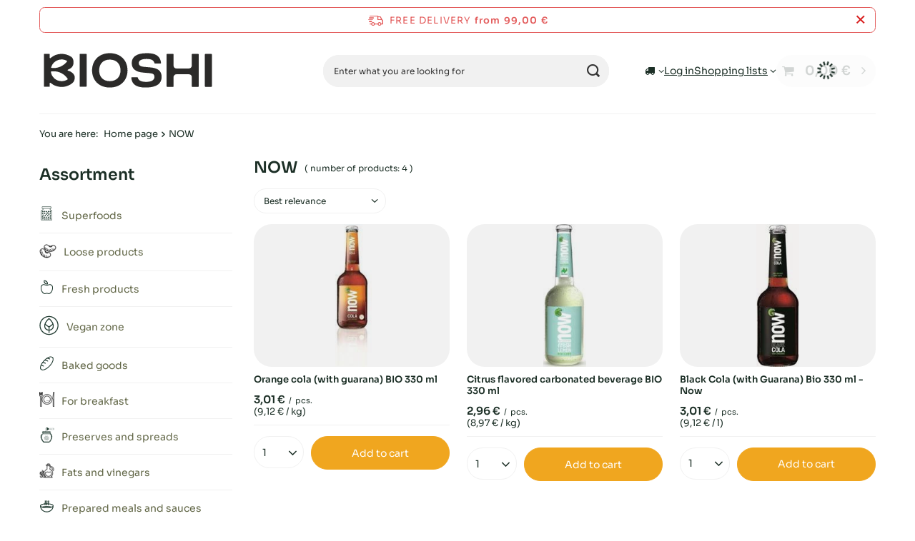

--- FILE ---
content_type: text/html; charset=utf-8
request_url: https://bioshi24.eu/en/producers/now-1308137611
body_size: 22774
content:
<!DOCTYPE html>
<html lang="en" class="--freeShipping --vat --gross " ><head><link rel="preload" as="image" fetchpriority="high" media="(max-width: 420px)" href="/hpeciai/1238890e31a2962b044bd9d6f040b56e/eng_is_Orange-cola-with-guarana-BIO-330-ml-51002.webp"><link rel="preload" as="image" fetchpriority="high" media="(min-width: 420.1px)" href="/hpeciai/2bec4eee2376033c0daf6486a8a03640/eng_il_Orange-cola-with-guarana-BIO-330-ml-51002.webp"><link rel="preload" as="image" fetchpriority="high" media="(max-width: 420px)" href="/hpeciai/b9a5c86d7415698331829320a034b836/eng_is_Citrus-flavored-carbonated-beverage-BIO-330-ml-64600.webp"><link rel="preload" as="image" fetchpriority="high" media="(min-width: 420.1px)" href="/hpeciai/8ed298e563b56baccc8b68571c6c24d1/eng_il_Citrus-flavored-carbonated-beverage-BIO-330-ml-64600.webp"><meta name="viewport" content="initial-scale = 1.0, maximum-scale = 5.0, width=device-width, viewport-fit=cover"><meta http-equiv="Content-Type" content="text/html; charset=utf-8"><meta http-equiv="X-UA-Compatible" content="IE=edge"><title>NOW - products in our online store</title><meta name="description" content="Products from NOW available in the Bioshi24 store."><link rel="icon" href="/gfx/eng/favicon.ico"><meta name="theme-color" content="#616646"><meta name="msapplication-navbutton-color" content="#616646"><meta name="apple-mobile-web-app-status-bar-style" content="#616646"><link rel="stylesheet" type="text/css" href="/gfx/eng/search_style.css.gzip?r=1754560392"><script>var app_shop={urls:{prefix:'data="/gfx/'.replace('data="', '')+'eng/',graphql:'/graphql/v1/'},vars:{meta:{viewportContent:'initial-scale = 1.0, maximum-scale = 5.0, width=device-width, viewport-fit=cover'},priceType:'gross',priceTypeVat:true,productDeliveryTimeAndAvailabilityWithBasket:false,geoipCountryCode:'US',fairShopLogo: { enabled: false, image: '/gfx/standards/safe_light.svg'},currency:{id:'EUR',symbol:'€',country:'eu',format:'###,##0.00',beforeValue:false,space:true,decimalSeparator:',',groupingSeparator:' '},language:{id:'eng',symbol:'en',name:'English'},omnibus:{enabled:true,rebateCodeActivate:false,hidePercentageDiscounts:false,},},txt:{priceTypeText:' incl. VAT',},fn:{},fnrun:{},files:[],graphql:{}};const getCookieByName=(name)=>{const value=`; ${document.cookie}`;const parts = value.split(`; ${name}=`);if(parts.length === 2) return parts.pop().split(';').shift();return false;};if(getCookieByName('freeeshipping_clicked')){document.documentElement.classList.remove('--freeShipping');}if(getCookieByName('rabateCode_clicked')){document.documentElement.classList.remove('--rabateCode');}function hideClosedBars(){const closedBarsArray=JSON.parse(localStorage.getItem('closedBars'))||[];if(closedBarsArray.length){const styleElement=document.createElement('style');styleElement.textContent=`${closedBarsArray.map((el)=>`#${el}`).join(',')}{display:none !important;}`;document.head.appendChild(styleElement);}}hideClosedBars();</script><meta name="robots" content="index,follow"><meta name="rating" content="general"><meta name="Author" content="Bioshi24 based on IdoSell - the best online selling solutions for your e-store (www.idosell.com/shop).">
<!-- Begin LoginOptions html -->

<style>
#client_new_social .service_item[data-name="service_Apple"]:before, 
#cookie_login_social_more .service_item[data-name="service_Apple"]:before,
.oscop_contact .oscop_login__service[data-service="Apple"]:before {
    display: block;
    height: 2.6rem;
    content: url('/gfx/standards/apple.svg?r=1743165583');
}
.oscop_contact .oscop_login__service[data-service="Apple"]:before {
    height: auto;
    transform: scale(0.8);
}
#client_new_social .service_item[data-name="service_Apple"]:has(img.service_icon):before,
#cookie_login_social_more .service_item[data-name="service_Apple"]:has(img.service_icon):before,
.oscop_contact .oscop_login__service[data-service="Apple"]:has(img.service_icon):before {
    display: none;
}
</style>

<!-- End LoginOptions html -->

<!-- Open Graph -->
<meta property="og:type" content="website"><meta property="og:url" content="https://bioshi24.eu/en/producers/now-1308137611
"><meta property="og:title" content="NOW - products in our online store"><meta property="og:description" content="Products from NOW available in the Bioshi24 store."><meta property="og:site_name" content="Bioshi24"><meta property="og:locale" content="en_GB"><meta property="og:image" content="https://bioshi24.eu/hpeciai/83b5c7bb0b7f32d185acda09e2a7e071/pol_pl_Orange-cola-z-guarana-bio-330-ml-51002_1.webp"><meta property="og:image:width" content="127"><meta property="og:image:height" content="450"><script >
window.dataLayer = window.dataLayer || [];
window.gtag = function gtag() {
dataLayer.push(arguments);
}
gtag('consent', 'default', {
'ad_storage': 'denied',
'analytics_storage': 'denied',
'ad_personalization': 'denied',
'ad_user_data': 'denied',
'wait_for_update': 500
});

gtag('set', 'ads_data_redaction', true);
</script><script id="iaiscript_1" data-requirements="W10=" data-ga4_sel="ga4script">
window.iaiscript_1 = `<${'script'}  class='google_consent_mode_update'>
gtag('consent', 'update', {
'ad_storage': 'granted',
'analytics_storage': 'granted',
'ad_personalization': 'granted',
'ad_user_data': 'granted'
});
</${'script'}>`;
</script>
<!-- End Open Graph -->

<link rel="canonical" href="https://bioshi24.eu/en/producers/now-1308137611" />

                <!-- Global site tag (gtag.js) -->
                <script  async src="https://www.googletagmanager.com/gtag/js?id=AW-11308874294"></script>
                <script >
                    window.dataLayer = window.dataLayer || [];
                    window.gtag = function gtag(){dataLayer.push(arguments);}
                    gtag('js', new Date());
                    
                    gtag('config', 'AW-11308874294', {"allow_enhanced_conversions":true});
gtag('config', 'G-0XHJEW3RDE');

                </script>
                            <!-- Google Tag Manager -->
                    <script >(function(w,d,s,l,i){w[l]=w[l]||[];w[l].push({'gtm.start':
                    new Date().getTime(),event:'gtm.js'});var f=d.getElementsByTagName(s)[0],
                    j=d.createElement(s),dl=l!='dataLayer'?'&l='+l:'';j.async=true;j.src=
                    'https://www.googletagmanager.com/gtm.js?id='+i+dl;f.parentNode.insertBefore(j,f);
                    })(window,document,'script','dataLayer','GTM-5K43LXD');</script>
            <!-- End Google Tag Manager -->
<!-- Begin additional html or js -->


<!--56|21|45| modified: 2023-07-25 15:58:27-->
<style>
#dialog_client_mail_propose1 > div > div.cn_propose_desc > div:nth-child(3) {display:none!important;}
</style>

<!-- End additional html or js -->
</head><body><div id="container" class="search_page container max-width-1200"><header class=" commercial_banner"><script class="ajaxLoad">app_shop.vars.vat_registered="true";app_shop.vars.currency_format="###,##0.00";app_shop.vars.currency_before_value=false;app_shop.vars.currency_space=true;app_shop.vars.symbol="€";app_shop.vars.id="EUR";app_shop.vars.baseurl="http://bioshi24.eu/";app_shop.vars.sslurl="https://bioshi24.eu/";app_shop.vars.curr_url="%2Fen%2Fproducers%2Fnow-1308137611";var currency_decimal_separator=',';var currency_grouping_separator=' ';app_shop.vars.blacklist_extension=["exe","com","swf","js","php"];app_shop.vars.blacklist_mime=["application/javascript","application/octet-stream","message/http","text/javascript","application/x-deb","application/x-javascript","application/x-shockwave-flash","application/x-msdownload"];app_shop.urls.contact="/en/contact";</script><div id="viewType" style="display:none"></div><div id="menu_skip" class="menu_skip"><a href="#layout" class="btn --outline --medium menu_skip__link --layout">Skip to page content</a><a href="#menu_categories" class="btn --outline --medium menu_skip__link --menu">Go to category</a></div><div id="freeShipping" class="freeShipping"><span class="freeShipping__info">Free delivery</span><strong class="freeShipping__val">
				from 
				99,00 €</strong><a href="" class="freeShipping__close" aria-label="Close information bar"></a></div><div id="logo" class="d-flex align-items-center"><a href="https://bioshi24.eu" target="_self" aria-label="Shop logo"><img src="/data/gfx/mask/eng/logo_21_big.svg" alt="Bioshi" width="248" height="62"></a></div><form action="https://bioshi24.eu/en/search" method="get" id="menu_search" class="menu_search"><a href="#showSearchForm" class="menu_search__mobile" aria-label="Search"></a><div class="menu_search__block"><div class="menu_search__item --input"><input class="menu_search__input" type="text" name="text" autocomplete="off" placeholder="Enter what you are looking for" aria-label="Enter what you are looking for"><button class="menu_search__submit" type="submit" aria-label="Search"></button></div><div class="menu_search__item --results search_result"></div></div></form><div id="menu_top" class="menu_top"><div id="menu_settings" class="align-items-center justify-content-center justify-content-lg-end"><div class="open_trigger" tabindex="0" aria-label="Click to change delivery country"><span class="d-none d-md-inline-block flag_txt"><i class="icon-truck"></i></span><div class="menu_settings_wrapper d-md-none"><div class="menu_settings_inline"><div class="menu_settings_header">
									Language and currency:
								</div><div class="menu_settings_content"><span class="menu_settings_flag flag flag_eng"></span><strong class="menu_settings_value"><span class="menu_settings_language">en</span><span> | </span><span class="menu_settings_currency">€</span></strong></div></div><div class="menu_settings_inline"><div class="menu_settings_header">
									Country of collecting the order:
								</div><div class="menu_settings_content"><strong class="menu_settings_value">Bulgaria</strong></div></div></div><i class="icon-angle-down d-none d-md-inline-block"></i></div><form action="https://bioshi24.eu/en/settings.html" method="post"><ul><li><div class="form-group"><label for="menu_settings_country">Country of collecting the order</label><div class="select-after"><select class="form-control" name="country" id="menu_settings_country"><option selected value="1143020033">Bulgaria</option><option value="1143020038">Croatia</option><option value="1143020042">Denmark</option><option value="1143020051">Estonia</option><option value="1143020083">Ireland</option><option value="1143020118">Latvia</option><option value="1143020115">Liechtenstein</option><option value="1143020117">Luxembourg</option><option value="1143020163">Portugal</option><option value="1143020183">Slovenia</option><option value="1143020075">Spain</option></select></div></div></li><li class="buttons"><button class="btn --solid --large" type="submit">
									Apply changes
								</button></li></ul></form></div><div class="account_links"><a class="account_links__item" href="https://bioshi24.eu/en/login.html"><span class="account_links__text --logged-out">Log in</span></a></div><div class="shopping_list_top" data-empty="true"><a href="https://bioshi24.eu/en/shoppinglist" class="wishlist_link slt_link --empty" aria-label="Shopping lists"><span class="slt_link__text">Shopping lists</span></a><div class="slt_lists"><ul class="slt_lists__nav"><li class="slt_lists__nav_item" data-list_skeleton="true" data-list_id="true" data-shared="true"><a href="#" class="slt_lists__nav_link" data-list_href="true"><span class="slt_lists__nav_name" data-list_name="true"></span><span class="slt_lists__count" data-list_count="true">0</span></a></li><li class="slt_lists__nav_item --empty"><a class="slt_lists__nav_link --empty" href="https://bioshi24.eu/en/shoppinglist"><span class="slt_lists__nav_name" data-list_name="true">Shopping list</span><span class="slt_lists__count" data-list_count="true">0</span></a></li></ul></div></div><div id="menu_basket" class="topBasket --skeleton"><a href="/basketedit.php" class="topBasket__sub" aria-label="Value: 0,00 €"><span class="badge badge-info" aria-hidden="true"></span><strong class="topBasket__price">0,00 €</strong></a><div class="topBasket__details --products" style="display: none;"><div class="topBasket__block --labels"><label class="topBasket__item --name">Product</label><label class="topBasket__item --sum">Quantity</label><label class="topBasket__item --prices">Price</label></div><div class="topBasket__block --products"></div></div><div class="topBasket__details --shipping" style="display: none;"><span class="topBasket__name">Delivery cost from</span><span id="shipppingCost"></span></div><script>
						app_shop.vars.cache_html = true;
					</script></div></div><nav id="menu_categories3" class="wide"><button type="button" class="navbar-toggler" aria-label="Menu"><i class="icon-reorder"></i></button><div class="navbar-collapse" id="menu_navbar3"><ul class="navbar-nav mx-md-n2"></ul></div></nav><div id="breadcrumbs" class="breadcrumbs"><div class="back_button"><button id="back_button"><i class="icon-angle-left"></i> Back</button></div><nav class="list_wrapper" aria-label="Breadcrumbs"><ol><li><span>You are here:  </span></li><li class="bc-main"><span><a href="/">Home page</a></span></li><li class="bc-item-1 bc-active" aria-current="page"><span>NOW</span></li></ol></nav></div></header><div id="layout" class="row clearfix"><aside class="col-md-3 col-xl-2" aria-label="Categories, filters and product zones"><section class="shopping_list_menu"><div class="shopping_list_menu__block --lists slm_lists" data-empty="true"><a href="#showShoppingLists" class="slm_lists__label">Shopping lists</a><ul class="slm_lists__nav"><li class="slm_lists__nav_item" data-list_skeleton="true" data-list_id="true" data-shared="true"><a href="#" class="slm_lists__nav_link" data-list_href="true"><span class="slm_lists__nav_name" data-list_name="true"></span><span class="slm_lists__count" data-list_count="true">0</span></a></li><li class="slm_lists__nav_header"><a href="#hidehoppingLists" class="slm_lists__label"><span class="sr-only">Back</span>Shopping lists</a></li><li class="slm_lists__nav_item --empty"><a class="slm_lists__nav_link --empty" href="https://bioshi24.eu/en/shoppinglist"><span class="slm_lists__nav_name" data-list_name="true">Shopping list</span><span class="sr-only">number of products: </span><span class="slm_lists__count" data-list_count="true">0</span></a></li></ul><a href="#manage" class="slm_lists__manage d-none align-items-center d-md-flex">Manage your lists</a></div><div class="shopping_list_menu__block --bought slm_bought"><a class="slm_bought__link d-flex" href="https://bioshi24.eu/en/products-bought.html">
				List of purchased products
			</a></div><div class="shopping_list_menu__block --info slm_info"><strong class="slm_info__label d-block mb-3">How does a shopping list work?</strong><ul class="slm_info__list"><li class="slm_info__list_item d-flex mb-3">
					Once logged in, you can place and store any number of products on your shopping list indefinitely.
				</li><li class="slm_info__list_item d-flex mb-3">
					Adding a product to your shopping list does not automatically mean you have reserved it.
				</li><li class="slm_info__list_item d-flex mb-3">
					For non-logged-in customers the shopping list is stored until the session expires (about 24h).
				</li></ul></div></section><div id="mobileCategories" class="mobileCategories"><div class="mobileCategories__item --menu"><button type="button" class="mobileCategories__link --active" data-ids="#menu_search,.shopping_list_menu,#menu_search,#menu_navbar,#menu_navbar3, #menu_blog">
                            Menu
                        </button></div><div class="mobileCategories__item --account"><button type="button" class="mobileCategories__link" data-ids="#menu_contact,#login_menu_block">
                            Account
                        </button></div><div class="mobileCategories__item --settings"><button type="button" class="mobileCategories__link" data-ids="#menu_settings">
                                Settings
                            </button></div></div><div class="setMobileGrid" data-item="#menu_navbar"></div><div class="setMobileGrid" data-item="#menu_navbar3" data-ismenu1="true"></div><div class="setMobileGrid" data-item="#menu_blog"></div><div class="login_menu_block d-lg-none" id="login_menu_block"><a class="sign_in_link" href="/login.php" title=""><i class="icon-user"></i><span>Log in</span></a><a class="registration_link" href="/client-new.php?register" title=""><i class="icon-lock"></i><span>Register</span></a><a class="order_status_link" href="/order-open.php" title=""><i class="icon-globe"></i><span>Check order status</span></a></div><div class="setMobileGrid" data-item="#menu_contact"></div><div class="setMobileGrid" data-item="#menu_settings"></div><nav id="menu_categories" class="col-md-12 px-0" aria-label="Main categories"><h2 class="big_label"><a href="/categories.php" title="Click here to see all categories">Assortment</a></h2><button type="button" class="navbar-toggler" aria-label="Menu"><i class="icon-reorder"></i></button><div class="navbar-collapse" id="menu_navbar"><ul class="navbar-nav"><li class="nav-item"><a  href="/en/navigation/superfoods-24338" target="_self" title="Superfoods" class="nav-link nav-gfx" ><picture class="nav-picture --main --lvl1"><img alt="Superfoods" title="Superfoods" src="/data/gfx/eng/navigation/21_1_i_24338.png" loading="lazy"></picture><span class="gfx_lvl_1">Superfoods</span></a><ul class="navbar-subnav"><li class="nav-header"><a href="#backLink" class="nav-header__backLink"><i class="icon-angle-left"></i></a><a  href="/en/navigation/superfoods-24338" target="_self" title="Superfoods" class="nav-link nav-gfx" ><picture class="nav-picture --main --lvl1"><img alt="Superfoods" title="Superfoods" src="/data/gfx/eng/navigation/21_1_i_24338.png" loading="lazy"></picture><span class="gfx_lvl_1">Superfoods</span></a></li><li class="nav-item"><a  href="/en/menu/superfoods/acai-berries-24408" target="_self" title="Acai berries" class="nav-link" >Acai berries</a></li><li class="nav-item"><a  href="/en/menu/superfoods/ashwagandha-24399" target="_self" title="Ashwagandha" class="nav-link" >Ashwagandha</a></li><li class="nav-item"><a  href="/en/menu/superfoods/camu-camu-24410" target="_self" title="Camu Camu" class="nav-link" >Camu Camu</a></li><li class="nav-item"><a  href="/en/menu/superfoods/chlorella-24400" target="_self" title="Chlorella" class="nav-link" >Chlorella</a></li><li class="nav-item"><a  href="/en/menu/superfoods/fibers-24407" target="_self" title="Fibers" class="nav-link" >Fibers</a></li><li class="nav-item"><a  href="/en/menu/superfoods/goji-berries-24403" target="_self" title="Goji berries" class="nav-link" >Goji berries</a></li><li class="nav-item"><a  href="/en/menu/superfoods/guarana-24411" target="_self" title="Guarana" class="nav-link" >Guarana</a></li><li class="nav-item"><a  href="/en/menu/superfoods/karob-24412" target="_self" title="Karob" class="nav-link" >Karob</a></li><li class="nav-item"><a  href="/en/menu/superfoods/maca-24402" target="_self" title="Maca" class="nav-link" >Maca</a></li><li class="nav-item"><a  href="/en/menu/superfoods/moringa-24404" target="_self" title="Moringa" class="nav-link" >Moringa</a></li><li class="nav-item"><a  href="/en/menu/superfoods/mulberry-24405" target="_self" title="Mulberry" class="nav-link" >Mulberry</a></li><li class="nav-item"><a  href="/en/menu/superfoods/proteins-24409" target="_self" title="Proteins" class="nav-link" >Proteins</a></li><li class="nav-item"><a  href="/en/menu/superfoods/spirulina-24401" target="_self" title="Spirulina" class="nav-link" >Spirulina</a></li><li class="nav-item"><a  href="/en/menu/superfoods/thistle-24414" target="_self" title="Thistle" class="nav-link" >Thistle</a></li><li class="nav-item"><a  href="/en/menu/superfoods/yeast-flakes-24416" target="_self" title="Yeast flakes" class="nav-link" >Yeast flakes</a></li><li class="nav-item"><a  href="/en/menu/superfoods/young-barley-24415" target="_self" title="Young barley" class="nav-link" >Young barley</a></li><li class="nav-item"><a  href="/en/menu/superfoods/other-superfoods-24406" target="_self" title="Other superfoods" class="nav-link" >Other superfoods</a></li></ul></li><li class="nav-item"><a  href="/en/navigation/loose-products-24342" target="_self" title="Loose products" class="nav-link nav-gfx" ><picture class="nav-picture --main --lvl1"><img alt="Loose products" title="Loose products" src="/data/gfx/eng/navigation/21_1_i_24342.png" loading="lazy"></picture><span class="gfx_lvl_1">Loose products</span></a><ul class="navbar-subnav"><li class="nav-header"><a href="#backLink" class="nav-header__backLink"><i class="icon-angle-left"></i></a><a  href="/en/navigation/loose-products-24342" target="_self" title="Loose products" class="nav-link nav-gfx" ><picture class="nav-picture --main --lvl1"><img alt="Loose products" title="Loose products" src="/data/gfx/eng/navigation/21_1_i_24342.png" loading="lazy"></picture><span class="gfx_lvl_1">Loose products</span></a></li><li class="nav-item"><a  href="/en/navigation/loose-products/dried-fruit-24434" target="_self" title="Dried fruit" class="nav-link" >Dried fruit</a><ul class="navbar-subsubnav"><li class="nav-header"><a href="#backLink" class="nav-header__backLink"><i class="icon-angle-left"></i></a><a  href="/en/navigation/loose-products/dried-fruit-24434" target="_self" title="Dried fruit" class="nav-link" >Dried fruit</a></li><li class="nav-item"><a  href="/en/menu/loose-products/dried-fruit/candied-fruit-24680" target="_self" title="Candied fruit" class="nav-link" >Candied fruit</a></li><li class="nav-item"><a  href="/en/menu/loose-products/dried-fruit/coconut-shavings-24683" target="_self" title="Coconut shavings" class="nav-link" >Coconut shavings</a></li><li class="nav-item"><a  href="/en/menu/loose-products/dried-fruit/dried-apricots-24687" target="_self" title="Dried apricots" class="nav-link" >Dried apricots</a></li><li class="nav-item"><a  href="/en/menu/loose-products/dried-fruit/dried-bananas-24688" target="_self" title="Dried bananas" class="nav-link" >Dried bananas</a></li><li class="nav-item"><a  href="/en/menu/loose-products/dried-fruit/dried-cranberries-24682" target="_self" title="Dried cranberries" class="nav-link" >Dried cranberries</a></li><li class="nav-item"><a  href="/en/menu/loose-products/dried-fruit/dried-dates-24678" target="_self" title="Dried dates" class="nav-link" >Dried dates</a></li><li class="nav-item"><a  href="/en/menu/loose-products/dried-fruit/dried-figs-24685" target="_self" title="Dried figs" class="nav-link" >Dried figs</a></li><li class="nav-item"><a  href="/en/menu/loose-products/dried-fruit/dried-mangoes-24689" target="_self" title="Dried mangoes" class="nav-link" >Dried mangoes</a></li><li class="nav-item"><a  href="/en/menu/loose-products/dried-fruit/dried-pineapple-24686" target="_self" title="Dried pineapple" class="nav-link" >Dried pineapple</a></li><li class="nav-item"><a  href="/en/menu/loose-products/dried-fruit/dried-plums-24679" target="_self" title="Dried plums" class="nav-link" >Dried plums</a></li><li class="nav-item"><a  href="/en/menu/loose-products/dried-fruit/fruit-crisps-24690" target="_self" title="Fruit crisps" class="nav-link" >Fruit crisps</a></li><li class="nav-item"><a  href="/en/menu/loose-products/dried-fruit/lyophilized-fruit-24684" target="_self" title="Lyophilized fruit" class="nav-link" >Lyophilized fruit</a></li><li class="nav-item"><a  href="/en/menu/loose-products/dried-fruit/raisins-24681" target="_self" title="Raisins" class="nav-link" >Raisins</a></li><li class="nav-item"><a  href="/en/menu/loose-products/dried-fruit/other-dried-fruits-24677" target="_self" title="Other dried fruits" class="nav-link" >Other dried fruits</a></li></ul></li><li class="nav-item"><a  href="/en/menu/loose-products/dried-mushrooms-24427" target="_self" title="Dried mushrooms" class="nav-link" >Dried mushrooms</a></li><li class="nav-item"><a  href="/en/navigation/loose-products/flours-24435" target="_self" title="Flours" class="nav-link" >Flours</a><ul class="navbar-subsubnav"><li class="nav-header"><a href="#backLink" class="nav-header__backLink"><i class="icon-angle-left"></i></a><a  href="/en/navigation/loose-products/flours-24435" target="_self" title="Flours" class="nav-link" >Flours</a></li><li class="nav-item"><a  href="/en/menu/loose-products/flours/almond-flour-24692" target="_self" title="Almond flour" class="nav-link" >Almond flour</a></li><li class="nav-item"><a  href="/en/menu/loose-products/flours/amaranth-flour-24697" target="_self" title="Amaranth flour" class="nav-link" >Amaranth flour</a></li><li class="nav-item"><a  href="/en/menu/loose-products/flours/buckwheat-flour-24702" target="_self" title="Buckwheat flour" class="nav-link" >Buckwheat flour</a></li><li class="nav-item"><a  href="/en/menu/loose-products/flours/coconut-flour-24691" target="_self" title="Coconut flour" class="nav-link" >Coconut flour</a></li><li class="nav-item"><a  href="/en/menu/loose-products/flours/corn-flour-24699" target="_self" title="Corn flour" class="nav-link" >Corn flour</a></li><li class="nav-item"><a  href="/en/menu/loose-products/flours/gluten-free-flour-24700" target="_self" title="Gluten-free flour" class="nav-link" >Gluten-free flour</a></li><li class="nav-item"><a  href="/en/menu/loose-products/flours/oat-flour-24694" target="_self" title="Oat flour" class="nav-link" >Oat flour</a></li><li class="nav-item"><a  href="/en/menu/loose-products/flours/pizza-flour-24703" target="_self" title="Pizza flour" class="nav-link" >Pizza flour</a></li><li class="nav-item"><a  href="/en/menu/loose-products/flours/rice-flour-24695" target="_self" title="Rice flour" class="nav-link" >Rice flour</a></li><li class="nav-item"><a  href="/en/menu/loose-products/flours/rye-flour-24704" target="_self" title="Rye flour" class="nav-link" >Rye flour</a></li><li class="nav-item"><a  href="/en/menu/loose-products/flours/spelt-flour-24693" target="_self" title="Spelt flour" class="nav-link" >Spelt flour</a></li><li class="nav-item"><a  href="/en/menu/loose-products/flours/tapioca-24698" target="_self" title="Tapioca" class="nav-link" >Tapioca</a></li><li class="nav-item"><a  href="/en/menu/loose-products/flours/wheat-flour-24701" target="_self" title="Wheat flour" class="nav-link" >Wheat flour</a></li><li class="nav-item"><a  href="/en/menu/loose-products/flours/other-flours-24696" target="_self" title="Other flours" class="nav-link" >Other flours</a></li><li class="nav-item"><a  href="/en/menu/loose-products/flours/millet-flour-29619" target="_self" title="Millet flour " class="nav-link" >Millet flour </a></li></ul></li><li class="nav-item"><a  href="/en/navigation/loose-products/for-baking-24429" target="_self" title="For baking" class="nav-link" >For baking</a><ul class="navbar-subsubnav"><li class="nav-header"><a href="#backLink" class="nav-header__backLink"><i class="icon-angle-left"></i></a><a  href="/en/navigation/loose-products/for-baking-24429" target="_self" title="For baking" class="nav-link" >For baking</a></li><li class="nav-item"><a  href="/en/menu/loose-products/for-baking/baking-additives-24646" target="_self" title="Baking additives" class="nav-link" >Baking additives</a></li><li class="nav-item"><a  href="/en/menu/loose-products/for-baking/baking-mixes-24647" target="_self" title="Baking mixes" class="nav-link" >Baking mixes</a></li><li class="nav-item"><a  href="/en/menu/loose-products/for-baking/baking-powder-24650" target="_self" title="Baking powder" class="nav-link" >Baking powder</a></li><li class="nav-item"><a  href="/en/menu/loose-products/for-baking/food-aromas-24648" target="_self" title="Food aromas" class="nav-link" >Food aromas</a></li><li class="nav-item"><a  href="/en/menu/loose-products/for-baking/gelling-agents-and-substances-24645" target="_self" title="Gelling agents and substances" class="nav-link" >Gelling agents and substances</a></li><li class="nav-item"><a  href="/en/menu/loose-products/for-baking/yeast-24649" target="_self" title="Yeast" class="nav-link" >Yeast</a></li></ul></li><li class="nav-item"><a  href="/en/navigation/loose-products/groats-24428" target="_self" title="Groats" class="nav-link" >Groats</a><ul class="navbar-subsubnav"><li class="nav-header"><a href="#backLink" class="nav-header__backLink"><i class="icon-angle-left"></i></a><a  href="/en/navigation/loose-products/groats-24428" target="_self" title="Groats" class="nav-link" >Groats</a></li><li class="nav-item"><a  href="/en/menu/loose-products/groats/barley-groats-24644" target="_self" title="Barley groats" class="nav-link" >Barley groats</a></li><li class="nav-item"><a  href="/en/menu/loose-products/groats/buckwheat-24639" target="_self" title="Buckwheat" class="nav-link" >Buckwheat</a></li><li class="nav-item"><a  href="/en/menu/loose-products/groats/buckwheat-groats-24637" target="_self" title="Buckwheat groats" class="nav-link" >Buckwheat groats</a></li><li class="nav-item"><a  href="/en/menu/loose-products/groats/bulgur-groats-24638" target="_self" title="Bulgur groats" class="nav-link" >Bulgur groats</a></li><li class="nav-item"><a  href="/en/menu/loose-products/groats/couscous-groats-24640" target="_self" title="Couscous groats" class="nav-link" >Couscous groats</a></li><li class="nav-item"><a  href="/en/menu/loose-products/groats/quinoa-quinoa-24643" target="_self" title="Quinoa (quinoa)" class="nav-link" >Quinoa (quinoa)</a></li><li class="nav-item"><a  href="/en/menu/loose-products/groats/spelt-groats-24641" target="_self" title="Spelt groats" class="nav-link" >Spelt groats</a></li><li class="nav-item"><a  href="/en/menu/loose-products/groats/other-groats-24642" target="_self" title="Other groats" class="nav-link" >Other groats</a></li></ul></li><li class="nav-item"><a  href="/en/navigation/loose-products/legumes-24431" target="_self" title="Legumes" class="nav-link" >Legumes</a><ul class="navbar-subsubnav"><li class="nav-header"><a href="#backLink" class="nav-header__backLink"><i class="icon-angle-left"></i></a><a  href="/en/navigation/loose-products/legumes-24431" target="_self" title="Legumes" class="nav-link" >Legumes</a></li><li class="nav-item"><a  href="/en/menu/loose-products/legumes/beans-24659" target="_self" title="Beans" class="nav-link" >Beans</a></li><li class="nav-item"><a  href="/en/menu/loose-products/legumes/chickpeas-24658" target="_self" title="Chickpeas" class="nav-link" >Chickpeas</a></li><li class="nav-item"><a  href="/en/menu/loose-products/legumes/lentils-24661" target="_self" title="Lentils" class="nav-link" >Lentils</a></li><li class="nav-item"><a  href="/en/menu/loose-products/legumes/peas-24660" target="_self" title="Peas" class="nav-link" >Peas</a></li><li class="nav-item"><a  href="/en/menu/loose-products/legumes/soybeans-24662" target="_self" title="Soybeans" class="nav-link" >Soybeans</a></li></ul></li><li class="nav-item"><a  href="/en/navigation/loose-products/macarons-24438" target="_self" title="Macarons" class="nav-link" >Macarons</a><ul class="navbar-subsubnav"><li class="nav-header"><a href="#backLink" class="nav-header__backLink"><i class="icon-angle-left"></i></a><a  href="/en/navigation/loose-products/macarons-24438" target="_self" title="Macarons" class="nav-link" >Macarons</a></li><li class="nav-item"><a  href="/en/menu/loose-products/macarons/buckwheat-noodles-24727" target="_self" title="Buckwheat noodles" class="nav-link" >Buckwheat noodles</a></li><li class="nav-item"><a  href="/en/menu/loose-products/macarons/corn-noodles-24722" target="_self" title="Corn noodles" class="nav-link" >Corn noodles</a></li><li class="nav-item"><a  href="/en/menu/loose-products/macarons/egg-noodles-24730" target="_self" title="Egg noodles" class="nav-link" >Egg noodles</a></li><li class="nav-item"><a  href="/en/menu/loose-products/macarons/gluten-free-pasta-24732" target="_self" title="Gluten-free pasta" class="nav-link" >Gluten-free pasta</a></li><li class="nav-item"><a  href="/en/menu/loose-products/macarons/konjac-noodles-24725" target="_self" title="Konjac noodles" class="nav-link" >Konjac noodles</a></li><li class="nav-item"><a  href="/en/menu/loose-products/macarons/leguminous-noodles-24728" target="_self" title="Leguminous noodles" class="nav-link" >Leguminous noodles</a></li><li class="nav-item"><a  href="/en/menu/loose-products/macarons/pasta-for-children-24723" target="_self" title="Pasta for children" class="nav-link" >Pasta for children</a></li><li class="nav-item"><a  href="/en/menu/loose-products/macarons/rice-noodles-24721" target="_self" title="Rice noodles" class="nav-link" >Rice noodles</a></li><li class="nav-item"><a  href="/en/menu/loose-products/macarons/rye-pasta-24724" target="_self" title="Rye pasta" class="nav-link" >Rye pasta</a></li><li class="nav-item"><a  href="/en/menu/loose-products/macarons/semolina-pasta-24720" target="_self" title="Semolina pasta" class="nav-link" >Semolina pasta</a></li><li class="nav-item"><a  href="/en/menu/loose-products/macarons/spelt-pasta-24719" target="_self" title="Spelt pasta" class="nav-link" >Spelt pasta</a></li><li class="nav-item"><a  href="/en/menu/loose-products/macarons/wheat-pasta-24731" target="_self" title="Wheat pasta" class="nav-link" >Wheat pasta</a></li><li class="nav-item"><a  href="/en/menu/loose-products/macarons/wholemeal-pasta-24733" target="_self" title="Wholemeal pasta" class="nav-link" >Wholemeal pasta</a></li><li class="nav-item"><a  href="/en/menu/loose-products/macarons/spaghetti-noodles-28383" target="_self" title="Spaghetti noodles" class="nav-link" >Spaghetti noodles</a></li><li class="nav-item"><a  href="/en/menu/loose-products/macarons/other-pastas-24726" target="_self" title="Other pastas" class="nav-link" >Other pastas</a></li></ul></li><li class="nav-item"><a  href="/en/navigation/loose-products/nuts-24436" target="_self" title="Nuts" class="nav-link" >Nuts</a><ul class="navbar-subsubnav"><li class="nav-header"><a href="#backLink" class="nav-header__backLink"><i class="icon-angle-left"></i></a><a  href="/en/navigation/loose-products/nuts-24436" target="_self" title="Nuts" class="nav-link" >Nuts</a></li><li class="nav-item"><a  href="/en/menu/loose-products/nuts/almonds-24705" target="_self" title="Almonds" class="nav-link" >Almonds</a></li><li class="nav-item"><a  href="/en/menu/loose-products/nuts/brazil-nuts-24711" target="_self" title="Brazil nuts" class="nav-link" >Brazil nuts</a></li><li class="nav-item"><a  href="/en/menu/loose-products/nuts/cashew-nuts-24708" target="_self" title="Cashew nuts" class="nav-link" >Cashew nuts</a></li><li class="nav-item"><a  href="/en/menu/loose-products/nuts/hazelnuts-24706" target="_self" title="Hazelnuts" class="nav-link" >Hazelnuts</a></li><li class="nav-item"><a  href="/en/menu/loose-products/nuts/macadamia-nuts-24707" target="_self" title="Macadamia nuts" class="nav-link" >Macadamia nuts</a></li><li class="nav-item"><a  href="/en/menu/loose-products/nuts/peanuts-28434" target="_self" title="Peanuts" class="nav-link" >Peanuts</a></li><li class="nav-item"><a  href="/en/menu/loose-products/nuts/pistachios-24712" target="_self" title="Pistachios" class="nav-link" >Pistachios</a></li><li class="nav-item"><a  href="/en/menu/loose-products/nuts/walnuts-24710" target="_self" title="Walnuts" class="nav-link" >Walnuts</a></li><li class="nav-item"><a  href="/en/menu/loose-products/nuts/other-nuts-24709" target="_self" title="Other nuts" class="nav-link" >Other nuts</a></li></ul></li><li class="nav-item"><a  href="/en/navigation/loose-products/pips-seeds-grains-24430" target="_self" title="Pips, seeds, grains" class="nav-link" >Pips, seeds, grains</a><ul class="navbar-subsubnav"><li class="nav-header"><a href="#backLink" class="nav-header__backLink"><i class="icon-angle-left"></i></a><a  href="/en/navigation/loose-products/pips-seeds-grains-24430" target="_self" title="Pips, seeds, grains" class="nav-link" >Pips, seeds, grains</a></li><li class="nav-item"><a  href="/en/menu/loose-products/pips-seeds-grains/chia-seeds-24654" target="_self" title="Chia seeds" class="nav-link" >Chia seeds</a></li><li class="nav-item"><a  href="/en/menu/loose-products/pips-seeds-grains/flax-flaxseed-24653" target="_self" title="Flax, flaxseed" class="nav-link" >Flax, flaxseed</a></li><li class="nav-item"><a  href="/en/menu/loose-products/pips-seeds-grains/pumpkin-seeds-24652" target="_self" title="Pumpkin seeds" class="nav-link" >Pumpkin seeds</a></li><li class="nav-item"><a  href="/en/menu/loose-products/pips-seeds-grains/seeds-for-sprouts-24657" target="_self" title="Seeds for sprouts" class="nav-link" >Seeds for sprouts</a></li><li class="nav-item"><a  href="/en/menu/loose-products/pips-seeds-grains/sesame-24655" target="_self" title="Sesame" class="nav-link" >Sesame</a></li><li class="nav-item"><a  href="/en/menu/loose-products/pips-seeds-grains/sunflower-seeds-24656" target="_self" title="Sunflower seeds" class="nav-link" >Sunflower seeds</a></li><li class="nav-item"><a  href="/en/menu/loose-products/pips-seeds-grains/other-pips-seeds-grains-24651" target="_self" title="Other pips, seeds, grains" class="nav-link" >Other pips, seeds, grains</a></li></ul></li><li class="nav-item"><a  href="/en/navigation/loose-products/rice-24437" target="_self" title="Rice" class="nav-link" >Rice</a><ul class="navbar-subsubnav"><li class="nav-header"><a href="#backLink" class="nav-header__backLink"><i class="icon-angle-left"></i></a><a  href="/en/navigation/loose-products/rice-24437" target="_self" title="Rice" class="nav-link" >Rice</a></li><li class="nav-item"><a  href="/en/menu/loose-products/rice/basmati-rice-24714" target="_self" title="Basmati rice" class="nav-link" >Basmati rice</a></li><li class="nav-item"><a  href="/en/menu/loose-products/rice/brown-rice-24716" target="_self" title="Brown rice" class="nav-link" >Brown rice</a></li><li class="nav-item"><a  href="/en/menu/loose-products/rice/black-rice-28424" target="_self" title="Black rice" class="nav-link" >Black rice</a></li><li class="nav-item"><a  href="/en/menu/loose-products/rice/jasmine-rice-24717" target="_self" title="Jasmine rice" class="nav-link" >Jasmine rice</a></li><li class="nav-item"><a  href="/en/menu/loose-products/rice/red-rice-24715" target="_self" title="Red rice" class="nav-link" >Red rice</a></li><li class="nav-item"><a  href="/en/menu/loose-products/rice/white-rice-24718" target="_self" title="White rice" class="nav-link" >White rice</a></li><li class="nav-item"><a  href="/en/menu/loose-products/rice/other-rices-24713" target="_self" title="Other rices" class="nav-link" >Other rices</a></li></ul></li><li class="nav-item"><a  href="/en/navigation/loose-products/spices-24433" target="_self" title="Spices" class="nav-link" >Spices</a><ul class="navbar-subsubnav"><li class="nav-header"><a href="#backLink" class="nav-header__backLink"><i class="icon-angle-left"></i></a><a  href="/en/navigation/loose-products/spices-24433" target="_self" title="Spices" class="nav-link" >Spices</a></li><li class="nav-item"><a  href="/en/menu/loose-products/spices/broths-24676" target="_self" title="Broths" class="nav-link" >Broths</a></li><li class="nav-item"><a  href="/en/menu/loose-products/spices/dried-vegetables-24673" target="_self" title="Dried vegetables" class="nav-link" >Dried vegetables</a></li><li class="nav-item"><a  href="/en/menu/loose-products/spices/herbs-and-homegrown-spices-24672" target="_self" title="Herbs and homegrown spices" class="nav-link" >Herbs and homegrown spices</a></li><li class="nav-item"><a  href="/en/menu/loose-products/spices/salt-24674" target="_self" title="Salt" class="nav-link" >Salt</a></li><li class="nav-item"><a  href="/en/menu/loose-products/spices/spice-blends-24675" target="_self" title="Spice blends" class="nav-link" >Spice blends</a></li></ul></li><li class="nav-item"><a  href="/en/navigation/loose-products/sugars-and-sweeteners-24432" target="_self" title="Sugars and sweeteners" class="nav-link" >Sugars and sweeteners</a><ul class="navbar-subsubnav"><li class="nav-header"><a href="#backLink" class="nav-header__backLink"><i class="icon-angle-left"></i></a><a  href="/en/navigation/loose-products/sugars-and-sweeteners-24432" target="_self" title="Sugars and sweeteners" class="nav-link" >Sugars and sweeteners</a></li><li class="nav-item"><a  href="/en/menu/loose-products/sugars-and-sweeteners/cane-sugar-24667" target="_self" title="Cane sugar" class="nav-link" >Cane sugar</a></li><li class="nav-item"><a  href="/en/menu/loose-products/sugars-and-sweeteners/coconut-sugar-24663" target="_self" title="Coconut sugar" class="nav-link" >Coconut sugar</a></li><li class="nav-item"><a  href="/en/menu/loose-products/sugars-and-sweeteners/erythrol-24664" target="_self" title="Erythrol" class="nav-link" >Erythrol</a></li><li class="nav-item"><a  href="/en/menu/loose-products/sugars-and-sweeteners/stevia-24670" target="_self" title="Stevia" class="nav-link" >Stevia</a></li><li class="nav-item"><a  href="/en/menu/loose-products/sugars-and-sweeteners/sugar-substitutes-24671" target="_self" title="Sugar substitutes" class="nav-link" >Sugar substitutes</a></li><li class="nav-item"><a  href="/en/menu/loose-products/sugars-and-sweeteners/sweetener-24669" target="_self" title="Sweetener" class="nav-link" >Sweetener</a></li><li class="nav-item"><a  href="/en/menu/loose-products/sugars-and-sweeteners/vanilla-sugar-24668" target="_self" title="Vanilla sugar" class="nav-link" >Vanilla sugar</a></li><li class="nav-item"><a  href="/en/menu/loose-products/sugars-and-sweeteners/xylitol-24666" target="_self" title="Xylitol" class="nav-link" >Xylitol</a></li><li class="nav-item"><a  href="/en/menu/loose-products/sugars-and-sweeteners/other-24665" target="_self" title="Other" class="nav-link" >Other</a></li></ul></li></ul></li><li class="nav-item"><a  href="/en/navigation/fresh-products-24332" target="_self" title="Fresh products" class="nav-link nav-gfx" ><picture class="nav-picture --main --lvl1"><img alt="Fresh products" title="Fresh products" src="/data/gfx/eng/navigation/21_1_i_24332.png" loading="lazy"></picture><span class="gfx_lvl_1">Fresh products</span></a><ul class="navbar-subnav"><li class="nav-header"><a href="#backLink" class="nav-header__backLink"><i class="icon-angle-left"></i></a><a  href="/en/navigation/fresh-products-24332" target="_self" title="Fresh products" class="nav-link nav-gfx" ><picture class="nav-picture --main --lvl1"><img alt="Fresh products" title="Fresh products" src="/data/gfx/eng/navigation/21_1_i_24332.png" loading="lazy"></picture><span class="gfx_lvl_1">Fresh products</span></a></li><li class="nav-item"><a  href="/en/navigation/fresh-products/fish-algae-seaweed-24372" target="_self" title="Fish, algae, seaweed" class="nav-link" >Fish, algae, seaweed</a><ul class="navbar-subsubnav"><li class="nav-header"><a href="#backLink" class="nav-header__backLink"><i class="icon-angle-left"></i></a><a  href="/en/navigation/fresh-products/fish-algae-seaweed-24372" target="_self" title="Fish, algae, seaweed" class="nav-link" >Fish, algae, seaweed</a></li><li class="nav-item"><a  href="/en/menu/fresh-products/fish-algae-seaweed/marine-algae-algae-seaweed-24535" target="_self" title="Marine algae, algae, seaweed" class="nav-link" >Marine algae, algae, seaweed</a></li><li class="nav-item"><a  href="/en/menu/fresh-products/fish-algae-seaweed/fish-26882" target="_self" title="Fish" class="nav-link" >Fish</a></li></ul></li><li class="nav-item"><a  href="/en/navigation/fresh-products/fresh-vegetables-and-fruits-24370" target="_self" title="Fresh vegetables and fruits" class="nav-link" >Fresh vegetables and fruits</a><ul class="navbar-subsubnav"><li class="nav-header"><a href="#backLink" class="nav-header__backLink"><i class="icon-angle-left"></i></a><a  href="/en/navigation/fresh-products/fresh-vegetables-and-fruits-24370" target="_self" title="Fresh vegetables and fruits" class="nav-link" >Fresh vegetables and fruits</a></li><li class="nav-item"><a  href="/en/menu/fresh-products/fresh-vegetables-and-fruits/fruits-24530" target="_self" title="Fruits" class="nav-link" >Fruits</a></li><li class="nav-item"><a  href="/en/menu/fresh-products/fresh-vegetables-and-fruits/vegetables-24529" target="_self" title="Vegetables" class="nav-link" >Vegetables</a></li></ul></li><li class="nav-item"><a  href="/en/navigation/fresh-products/milk-dairy-eggs-24371" target="_self" title="Milk, dairy, eggs" class="nav-link" >Milk, dairy, eggs</a><ul class="navbar-subsubnav"><li class="nav-header"><a href="#backLink" class="nav-header__backLink"><i class="icon-angle-left"></i></a><a  href="/en/navigation/fresh-products/milk-dairy-eggs-24371" target="_self" title="Milk, dairy, eggs" class="nav-link" >Milk, dairy, eggs</a></li><li class="nav-item"><a  href="/en/menu/fresh-products/milk-dairy-eggs/cream-24532" target="_self" title="Cream" class="nav-link" >Cream</a></li><li class="nav-item"><a  href="/en/menu/fresh-products/milk-dairy-eggs/eggs-24534" target="_self" title="Eggs" class="nav-link" >Eggs</a></li><li class="nav-item"><a  href="/en/menu/fresh-products/milk-dairy-eggs/milk-24533" target="_self" title="Milk" class="nav-link" >Milk</a></li><li class="nav-item"><a  href="/en/menu/fresh-products/milk-dairy-eggs/cheese-26880" target="_self" title="Cheese" class="nav-link" >Cheese</a></li><li class="nav-item"><a  href="/en/menu/fresh-products/milk-dairy-eggs/dairy-desserts-26881" target="_self" title="Dairy desserts" class="nav-link" >Dairy desserts</a></li><li class="nav-item"><a  href="/en/menu/fresh-products/milk-dairy-eggs/cottage-cheese-and-curds-31089" target="_self" title="Cottage cheese and curds" class="nav-link" >Cottage cheese and curds</a></li><li class="nav-item"><a  href="/en/menu/fresh-products/milk-dairy-eggs/yogurts-buttermilk-and-kefir-31090" target="_self" title="Yogurts, buttermilk and kefir" class="nav-link" >Yogurts, buttermilk and kefir</a></li></ul></li></ul></li><li class="nav-item"><a  href="/en/navigation/vegan-zone-24333" target="_self" title="Vegan zone" class="nav-link nav-gfx" ><picture class="nav-picture --main --lvl1"><img alt="Vegan zone" title="Vegan zone" src="/data/gfx/eng/navigation/21_1_i_24333.png" loading="lazy"></picture><span class="gfx_lvl_1">Vegan zone</span></a><ul class="navbar-subnav"><li class="nav-header"><a href="#backLink" class="nav-header__backLink"><i class="icon-angle-left"></i></a><a  href="/en/navigation/vegan-zone-24333" target="_self" title="Vegan zone" class="nav-link nav-gfx" ><picture class="nav-picture --main --lvl1"><img alt="Vegan zone" title="Vegan zone" src="/data/gfx/eng/navigation/21_1_i_24333.png" loading="lazy"></picture><span class="gfx_lvl_1">Vegan zone</span></a></li><li class="nav-item"><a  href="/en/menu/vegan-zone/fermented-products-24376" target="_self" title="Fermented products" class="nav-link" >Fermented products</a></li><li class="nav-item"><a  href="/en/menu/vegan-zone/meat-substitutes-24373" target="_self" title="Meat substitutes" class="nav-link" >Meat substitutes</a></li><li class="nav-item"><a  href="/en/menu/vegan-zone/tofu-24375" target="_self" title="Tofu" class="nav-link" >Tofu</a></li><li class="nav-item"><a  href="/en/menu/vegan-zone/vegan-cheeses-24379" target="_self" title="Vegan cheeses" class="nav-link" >Vegan cheeses</a></li><li class="nav-item"><a  href="/en/menu/vegan-zone/vegan-desserts-24378" target="_self" title="Vegan desserts" class="nav-link" >Vegan desserts</a></li><li class="nav-item"><a  href="/en/menu/vegan-zone/vegan-meatless-sausages-24374" target="_self" title="VEGAN meatless sausages" class="nav-link" >VEGAN meatless sausages</a></li><li class="nav-item"><a  href="/en/menu/vegan-zone/vegetable-pates-24377" target="_self" title="Vegetable pâtés" class="nav-link" >Vegetable pâtés</a></li><li class="nav-item"><a  href="/en/menu/vegan-zone/egg-substitutes-26874" target="_self" title="Egg substitutes" class="nav-link" >Egg substitutes</a></li></ul></li><li class="nav-item"><a  href="/en/navigation/baked-goods-24334" target="_self" title="Baked goods" class="nav-link nav-gfx" ><picture class="nav-picture --main --lvl1"><img alt="Baked goods" title="Baked goods" src="/data/gfx/eng/navigation/21_1_i_24334.png" loading="lazy"></picture><span class="gfx_lvl_1">Baked goods</span></a><ul class="navbar-subnav"><li class="nav-header"><a href="#backLink" class="nav-header__backLink"><i class="icon-angle-left"></i></a><a  href="/en/navigation/baked-goods-24334" target="_self" title="Baked goods" class="nav-link nav-gfx" ><picture class="nav-picture --main --lvl1"><img alt="Baked goods" title="Baked goods" src="/data/gfx/eng/navigation/21_1_i_24334.png" loading="lazy"></picture><span class="gfx_lvl_1">Baked goods</span></a></li><li class="nav-item"><a  href="/en/menu/baked-goods/bread-24382" target="_self" title="Bread" class="nav-link" >Bread</a></li><li class="nav-item"><a  href="/en/menu/baked-goods/breadcrumbs-and-breadcrumbs-24384" target="_self" title="Breadcrumbs and breadcrumbs" class="nav-link" >Breadcrumbs and breadcrumbs</a></li><li class="nav-item"><a  href="/en/menu/baked-goods/crisp-bread-24381" target="_self" title="Crisp bread" class="nav-link" >Crisp bread</a></li><li class="nav-item"><a  href="/en/menu/baked-goods/gluten-free-bread-24385" target="_self" title="Gluten-free bread" class="nav-link" >Gluten-free bread</a></li><li class="nav-item"><a  href="/en/menu/baked-goods/wafers-24380" target="_self" title="Wafers" class="nav-link" >Wafers</a></li><li class="nav-item"><a  href="/en/menu/baked-goods/breadmaking-mixes-26875" target="_self" title="Breadmaking mixes" class="nav-link" >Breadmaking mixes</a></li><li class="nav-item"><a  href="/en/menu/baked-goods/other-bread-24383" target="_self" title="Other bread" class="nav-link" >Other bread</a></li></ul></li><li class="nav-item"><a  href="/en/navigation/for-breakfast-24343" target="_self" title="For breakfast" class="nav-link nav-gfx" ><picture class="nav-picture --main --lvl1"><img alt="For breakfast" title="For breakfast" src="/data/gfx/eng/navigation/21_1_i_24343.png" loading="lazy"></picture><span class="gfx_lvl_1">For breakfast</span></a><ul class="navbar-subnav"><li class="nav-header"><a href="#backLink" class="nav-header__backLink"><i class="icon-angle-left"></i></a><a  href="/en/navigation/for-breakfast-24343" target="_self" title="For breakfast" class="nav-link nav-gfx" ><picture class="nav-picture --main --lvl1"><img alt="For breakfast" title="For breakfast" src="/data/gfx/eng/navigation/21_1_i_24343.png" loading="lazy"></picture><span class="gfx_lvl_1">For breakfast</span></a></li><li class="nav-item"><a  href="/en/menu/for-breakfast/almond-flakes-24451" target="_self" title="Almond flakes" class="nav-link" >Almond flakes</a></li><li class="nav-item"><a  href="/en/menu/for-breakfast/barley-flakes-24448" target="_self" title="Barley flakes" class="nav-link" >Barley flakes</a></li><li class="nav-item"><a  href="/en/menu/for-breakfast/bran-24441" target="_self" title="Bran" class="nav-link" >Bran</a></li><li class="nav-item"><a  href="/en/menu/for-breakfast/buckwheat-flakes-24447" target="_self" title="Buckwheat flakes" class="nav-link" >Buckwheat flakes</a></li><li class="nav-item"><a  href="/en/menu/for-breakfast/corn-flakes-24444" target="_self" title="Corn flakes" class="nav-link" >Corn flakes</a></li><li class="nav-item"><a  href="/en/menu/for-breakfast/granola-24443" target="_self" title="Granola" class="nav-link" >Granola</a></li><li class="nav-item"><a  href="/en/menu/for-breakfast/millet-flakes-32577" target="_self" title="Millet flakes" class="nav-link" >Millet flakes</a></li><li class="nav-item"><a  href="/en/menu/for-breakfast/muesli-24440" target="_self" title="Muesli" class="nav-link" >Muesli</a></li><li class="nav-item"><a  href="/en/menu/for-breakfast/oat-flakes-24445" target="_self" title="Oat flakes" class="nav-link" >Oat flakes</a></li><li class="nav-item"><a  href="/en/menu/for-breakfast/oatmeal-24442" target="_self" title="Oatmeal" class="nav-link" >Oatmeal</a></li><li class="nav-item"><a  href="/en/menu/for-breakfast/puffed-grains-and-cereals-24453" target="_self" title="Puffed grains and cereals" class="nav-link" >Puffed grains and cereals</a></li><li class="nav-item"><a  href="/en/menu/for-breakfast/rice-flakes-24450" target="_self" title="Rice flakes" class="nav-link" >Rice flakes</a></li><li class="nav-item"><a  href="/en/menu/for-breakfast/rye-flakes-24449" target="_self" title="Rye flakes" class="nav-link" >Rye flakes</a></li><li class="nav-item"><a  href="/en/menu/for-breakfast/spelt-flakes-24446" target="_self" title="Spelt flakes" class="nav-link" >Spelt flakes</a></li><li class="nav-item"><a  href="/en/menu/for-breakfast/other-breakfast-cereals-24452" target="_self" title="Other breakfast cereals" class="nav-link" >Other breakfast cereals</a></li></ul></li><li class="nav-item"><a  href="/en/navigation/preserves-and-spreads-24339" target="_self" title="Preserves and spreads" class="nav-link nav-gfx" ><picture class="nav-picture --main --lvl1"><img alt="Preserves and spreads" title="Preserves and spreads" src="/data/gfx/eng/navigation/21_1_i_24339.png" loading="lazy"></picture><span class="gfx_lvl_1">Preserves and spreads</span></a><ul class="navbar-subnav"><li class="nav-header"><a href="#backLink" class="nav-header__backLink"><i class="icon-angle-left"></i></a><a  href="/en/navigation/preserves-and-spreads-24339" target="_self" title="Preserves and spreads" class="nav-link nav-gfx" ><picture class="nav-picture --main --lvl1"><img alt="Preserves and spreads" title="Preserves and spreads" src="/data/gfx/eng/navigation/21_1_i_24339.png" loading="lazy"></picture><span class="gfx_lvl_1">Preserves and spreads</span></a></li><li class="nav-item"><a  href="/en/navigation/preserves-and-spreads/canned-and-processed-fish-products-24418" target="_self" title="Canned and processed fish products" class="nav-link" >Canned and processed fish products</a><ul class="navbar-subsubnav"><li class="nav-header"><a href="#backLink" class="nav-header__backLink"><i class="icon-angle-left"></i></a><a  href="/en/navigation/preserves-and-spreads/canned-and-processed-fish-products-24418" target="_self" title="Canned and processed fish products" class="nav-link" >Canned and processed fish products</a></li><li class="nav-item"><a  href="/en/menu/preserves-and-spreads/canned-and-processed-fish-products/canned-fish-24598" target="_self" title="Canned fish" class="nav-link" >Canned fish</a></li><li class="nav-item"><a  href="/en/menu/preserves-and-spreads/canned-and-processed-fish-products/fish-pastes-24597" target="_self" title="Fish pastes" class="nav-link" >Fish pastes</a></li><li class="nav-item"><a  href="/en/menu/preserves-and-spreads/canned-and-processed-fish-products/paprika-24596" target="_self" title="Paprika" class="nav-link" >Paprika</a></li></ul></li><li class="nav-item"><a  href="/en/navigation/preserves-and-spreads/fruit-preserves-and-honeys-24421" target="_self" title="Fruit preserves and honeys" class="nav-link" >Fruit preserves and honeys</a><ul class="navbar-subsubnav"><li class="nav-header"><a href="#backLink" class="nav-header__backLink"><i class="icon-angle-left"></i></a><a  href="/en/navigation/preserves-and-spreads/fruit-preserves-and-honeys-24421" target="_self" title="Fruit preserves and honeys" class="nav-link" >Fruit preserves and honeys</a></li><li class="nav-item"><a  href="/en/menu/preserves-and-spreads/fruit-preserves-and-honeys/honey-24614" target="_self" title="Honey" class="nav-link" >Honey</a></li><li class="nav-item"><a  href="/en/menu/preserves-and-spreads/fruit-preserves-and-honeys/jams-24612" target="_self" title="Jams" class="nav-link" >Jams</a></li><li class="nav-item"><a  href="/en/menu/preserves-and-spreads/fruit-preserves-and-honeys/marmalades-24613" target="_self" title="Marmalades" class="nav-link" >Marmalades</a></li><li class="nav-item"><a  href="/en/menu/preserves-and-spreads/fruit-preserves-and-honeys/fruits-in-marinade-26894" target="_self" title="Fruits in marinade" class="nav-link" >Fruits in marinade</a></li><li class="nav-item"><a  href="/en/menu/preserves-and-spreads/fruit-preserves-and-honeys/bee-products-26895" target="_self" title="Bee products" class="nav-link" >Bee products</a></li></ul></li><li class="nav-item"><a  href="/en/navigation/preserves-and-spreads/pastes-24420" target="_self" title="Pastes" class="nav-link" >Pastes</a><ul class="navbar-subsubnav"><li class="nav-header"><a href="#backLink" class="nav-header__backLink"><i class="icon-angle-left"></i></a><a  href="/en/navigation/preserves-and-spreads/pastes-24420" target="_self" title="Pastes" class="nav-link" >Pastes</a></li><li class="nav-item"><a  href="/en/menu/preserves-and-spreads/pastes/hummus-24605" target="_self" title="Hummus" class="nav-link" >Hummus</a></li><li class="nav-item"><a  href="/en/menu/preserves-and-spreads/pastes/miso-24606" target="_self" title="Miso" class="nav-link" >Miso</a></li><li class="nav-item"><a  href="/en/menu/preserves-and-spreads/pastes/pesto-24610" target="_self" title="Pesto" class="nav-link" >Pesto</a></li><li class="nav-item"><a  href="/en/menu/preserves-and-spreads/pastes/sweet-pastes-24607" target="_self" title="Sweet pastes" class="nav-link" >Sweet pastes</a></li><li class="nav-item"><a  href="/en/menu/preserves-and-spreads/pastes/tahini-24611" target="_self" title="Tahini" class="nav-link" >Tahini</a></li><li class="nav-item"><a  href="/en/menu/preserves-and-spreads/pastes/vegetable-pastes-24608" target="_self" title="Vegetable pastes" class="nav-link" >Vegetable pastes</a></li><li class="nav-item"><a  href="/en/menu/preserves-and-spreads/pastes/vegetarian-pates-24609" target="_self" title="Vegetarian pâtés" class="nav-link" >Vegetarian pâtés</a></li><li class="nav-item"><a  href="/en/menu/preserves-and-spreads/pastes/meat-pates-28380" target="_self" title="Meat pâtés" class="nav-link" >Meat pâtés</a></li></ul></li><li class="nav-item"><a  href="/en/navigation/preserves-and-spreads/peanut-creams-and-butters-24419" target="_self" title="Peanut creams and butters" class="nav-link" >Peanut creams and butters</a><ul class="navbar-subsubnav"><li class="nav-header"><a href="#backLink" class="nav-header__backLink"><i class="icon-angle-left"></i></a><a  href="/en/navigation/preserves-and-spreads/peanut-creams-and-butters-24419" target="_self" title="Peanut creams and butters" class="nav-link" >Peanut creams and butters</a></li><li class="nav-item"><a  href="/en/menu/preserves-and-spreads/peanut-creams-and-butters/almond-cream-24601" target="_self" title="Almond cream" class="nav-link" >Almond cream</a></li><li class="nav-item"><a  href="/en/menu/preserves-and-spreads/peanut-creams-and-butters/coconut-cream-24600" target="_self" title="Coconut cream" class="nav-link" >Coconut cream</a></li><li class="nav-item"><a  href="/en/menu/preserves-and-spreads/peanut-creams-and-butters/date-cream-24599" target="_self" title="Date cream" class="nav-link" >Date cream</a></li><li class="nav-item"><a  href="/en/menu/preserves-and-spreads/peanut-creams-and-butters/fruit-creams-24603" target="_self" title="Fruit creams" class="nav-link" >Fruit creams</a></li><li class="nav-item"><a  href="/en/menu/preserves-and-spreads/peanut-creams-and-butters/peanut-butter-24602" target="_self" title="Peanut butter" class="nav-link" >Peanut butter</a></li><li class="nav-item"><a  href="/en/menu/preserves-and-spreads/peanut-creams-and-butters/pistachio-creams-32580" target="_self" title="Pistachio creams" class="nav-link" >Pistachio creams</a></li><li class="nav-item"><a  href="/en/menu/preserves-and-spreads/peanut-creams-and-butters/other-creams-24604" target="_self" title="Other creams" class="nav-link" >Other creams</a></li></ul></li><li class="nav-item"><a  href="/en/navigation/preserves-and-spreads/silage-24417" target="_self" title="Silage" class="nav-link" >Silage</a><ul class="navbar-subsubnav"><li class="nav-header"><a href="#backLink" class="nav-header__backLink"><i class="icon-angle-left"></i></a><a  href="/en/navigation/preserves-and-spreads/silage-24417" target="_self" title="Silage" class="nav-link" >Silage</a></li><li class="nav-item"><a  href="/en/menu/preserves-and-spreads/silage/borscht-and-concentrates-24590" target="_self" title="Borscht and concentrates" class="nav-link" >Borscht and concentrates</a></li><li class="nav-item"><a  href="/en/menu/preserves-and-spreads/silage/kimchi-24592" target="_self" title="Kimchi" class="nav-link" >Kimchi</a></li><li class="nav-item"><a  href="/en/menu/preserves-and-spreads/silage/pickled-cucumbers-24593" target="_self" title="Pickled cucumbers" class="nav-link" >Pickled cucumbers</a></li><li class="nav-item"><a  href="/en/menu/preserves-and-spreads/silage/sauerkraut-24591" target="_self" title="Sauerkraut" class="nav-link" >Sauerkraut</a></li><li class="nav-item"><a  href="/en/menu/preserves-and-spreads/silage/sourdoughs-24594" target="_self" title="Sourdoughs" class="nav-link" >Sourdoughs</a></li><li class="nav-item"><a  href="/en/menu/preserves-and-spreads/silage/other-silages-24595" target="_self" title="Other silages" class="nav-link" >Other silages</a></li></ul></li><li class="nav-item"><a  href="/en/navigation/preserves-and-spreads/vegetable-preserves-24422" target="_self" title="Vegetable preserves" class="nav-link" >Vegetable preserves</a><ul class="navbar-subsubnav"><li class="nav-header"><a href="#backLink" class="nav-header__backLink"><i class="icon-angle-left"></i></a><a  href="/en/navigation/preserves-and-spreads/vegetable-preserves-24422" target="_self" title="Vegetable preserves" class="nav-link" >Vegetable preserves</a></li><li class="nav-item"><a  href="/en/menu/preserves-and-spreads/vegetable-preserves/beans-24615" target="_self" title="Beans" class="nav-link" >Beans</a></li><li class="nav-item"><a  href="/en/menu/preserves-and-spreads/vegetable-preserves/canned-cucumbers-24617" target="_self" title="Canned cucumbers" class="nav-link" >Canned cucumbers</a></li><li class="nav-item"><a  href="/en/menu/preserves-and-spreads/vegetable-preserves/dried-tomatoes-24622" target="_self" title="Dried tomatoes" class="nav-link" >Dried tomatoes</a></li><li class="nav-item"><a  href="/en/menu/preserves-and-spreads/vegetable-preserves/olives-24618" target="_self" title="Olives" class="nav-link" >Olives</a></li><li class="nav-item"><a  href="/en/menu/preserves-and-spreads/vegetable-preserves/paprika-24619" target="_self" title="Paprika" class="nav-link" >Paprika</a></li><li class="nav-item"><a  href="/en/menu/preserves-and-spreads/vegetable-preserves/passata-24620" target="_self" title="Passata" class="nav-link" >Passata</a></li><li class="nav-item"><a  href="/en/menu/preserves-and-spreads/vegetable-preserves/peas-24616" target="_self" title="Peas" class="nav-link" >Peas</a></li><li class="nav-item"><a  href="/en/menu/preserves-and-spreads/vegetable-preserves/tomatoes-24621" target="_self" title="Tomatoes" class="nav-link" >Tomatoes</a></li><li class="nav-item"><a  href="/en/menu/preserves-and-spreads/vegetable-preserves/corn-28381" target="_self" title="Corn" class="nav-link" >Corn</a></li><li class="nav-item"><a  href="/en/menu/preserves-and-spreads/vegetable-preserves/other-vegetable-preparations-24623" target="_self" title="Other vegetable preparations" class="nav-link" >Other vegetable preparations</a></li></ul></li></ul></li><li class="nav-item"><a  href="/en/navigation/fats-and-vinegars-24340" target="_self" title="Fats and vinegars" class="nav-link nav-gfx" ><picture class="nav-picture --main --lvl1"><img alt="Fats and vinegars" title="Fats and vinegars" src="/data/gfx/eng/navigation/21_1_i_24340.png" loading="lazy"></picture><span class="gfx_lvl_1">Fats and vinegars</span></a><ul class="navbar-subnav"><li class="nav-header"><a href="#backLink" class="nav-header__backLink"><i class="icon-angle-left"></i></a><a  href="/en/navigation/fats-and-vinegars-24340" target="_self" title="Fats and vinegars" class="nav-link nav-gfx" ><picture class="nav-picture --main --lvl1"><img alt="Fats and vinegars" title="Fats and vinegars" src="/data/gfx/eng/navigation/21_1_i_24340.png" loading="lazy"></picture><span class="gfx_lvl_1">Fats and vinegars</span></a></li><li class="nav-item"><a  href="/en/navigation/fats-and-vinegars/fats-24424" target="_self" title="Fats" class="nav-link" >Fats</a><ul class="navbar-subsubnav"><li class="nav-header"><a href="#backLink" class="nav-header__backLink"><i class="icon-angle-left"></i></a><a  href="/en/navigation/fats-and-vinegars/fats-24424" target="_self" title="Fats" class="nav-link" >Fats</a></li><li class="nav-item"><a  href="/en/menu/fats-and-vinegars/fats/butters-24627" target="_self" title="Butters " class="nav-link" >Butters </a></li><li class="nav-item"><a  href="/en/menu/fats-and-vinegars/fats/margarines-24624" target="_self" title="Margarines " class="nav-link" >Margarines </a></li><li class="nav-item"><a  href="/en/menu/fats-and-vinegars/fats/oils-24626" target="_self" title="Oils" class="nav-link" >Oils</a></li><li class="nav-item"><a  href="/en/menu/fats-and-vinegars/fats/olive-oils-24625" target="_self" title="Olive oils" class="nav-link" >Olive oils</a></li></ul></li><li class="nav-item"><a  href="/en/menu/fats-and-vinegars/vinegars-24423" target="_self" title="Vinegars" class="nav-link" >Vinegars</a></li></ul></li><li class="nav-item"><a  href="/en/navigation/prepared-meals-and-sauces-24341" target="_self" title="Prepared meals and sauces" class="nav-link nav-gfx" ><picture class="nav-picture --main --lvl1"><img alt="Prepared meals and sauces" title="Prepared meals and sauces" src="/data/gfx/eng/navigation/21_1_i_24341.png" loading="lazy"></picture><span class="gfx_lvl_1">Prepared meals and sauces</span></a><ul class="navbar-subnav"><li class="nav-header"><a href="#backLink" class="nav-header__backLink"><i class="icon-angle-left"></i></a><a  href="/en/navigation/prepared-meals-and-sauces-24341" target="_self" title="Prepared meals and sauces" class="nav-link nav-gfx" ><picture class="nav-picture --main --lvl1"><img alt="Prepared meals and sauces" title="Prepared meals and sauces" src="/data/gfx/eng/navigation/21_1_i_24341.png" loading="lazy"></picture><span class="gfx_lvl_1">Prepared meals and sauces</span></a></li><li class="nav-item"><a  href="/en/navigation/prepared-meals-and-sauces/prepared-dishes-24425" target="_self" title="Prepared dishes" class="nav-link" >Prepared dishes</a><ul class="navbar-subsubnav"><li class="nav-header"><a href="#backLink" class="nav-header__backLink"><i class="icon-angle-left"></i></a><a  href="/en/navigation/prepared-meals-and-sauces/prepared-dishes-24425" target="_self" title="Prepared dishes" class="nav-link" >Prepared dishes</a></li><li class="nav-item"><a  href="/en/menu/prepared-meals-and-sauces/prepared-dishes/ready-meals-to-heat-24629" target="_self" title="Ready meals to heat" class="nav-link" >Ready meals to heat</a></li><li class="nav-item"><a  href="/en/menu/prepared-meals-and-sauces/prepared-dishes/jar-and-canned-dishes-24628" target="_self" title="Jar and canned dishes" class="nav-link" >Jar and canned dishes</a></li><li class="nav-item"><a  href="/en/menu/prepared-meals-and-sauces/prepared-dishes/soups-24631" target="_self" title="Soups" class="nav-link" >Soups</a></li></ul></li><li class="nav-item"><a  href="/en/navigation/prepared-meals-and-sauces/sauces-24426" target="_self" title="Sauces" class="nav-link" >Sauces</a><ul class="navbar-subsubnav"><li class="nav-header"><a href="#backLink" class="nav-header__backLink"><i class="icon-angle-left"></i></a><a  href="/en/navigation/prepared-meals-and-sauces/sauces-24426" target="_self" title="Sauces" class="nav-link" >Sauces</a></li><li class="nav-item"><a  href="/en/menu/prepared-meals-and-sauces/sauces/mayonnaise-24636" target="_self" title="Mayonnaise" class="nav-link" >Mayonnaise</a></li><li class="nav-item"><a  href="/en/menu/prepared-meals-and-sauces/sauces/mustards-24632" target="_self" title="Mustards" class="nav-link" >Mustards</a></li><li class="nav-item"><a  href="/en/menu/prepared-meals-and-sauces/sauces/soy-sauces-24635" target="_self" title="Soy sauces" class="nav-link" >Soy sauces</a></li><li class="nav-item"><a  href="/en/menu/prepared-meals-and-sauces/sauces/tomato-sauces-24633" target="_self" title="Tomato sauces" class="nav-link" >Tomato sauces</a></li><li class="nav-item"><a  href="/en/menu/prepared-meals-and-sauces/sauces/ketchup-26896" target="_self" title="Ketchup" class="nav-link" >Ketchup</a></li><li class="nav-item"><a  href="/en/menu/prepared-meals-and-sauces/sauces/other-sauces-24634" target="_self" title="Other sauces" class="nav-link" >Other sauces</a></li><li class="nav-item"><a  href="/en/menu/prepared-meals-and-sauces/sauces/salad-and-vegetable-sauces-31096" target="_self" title="Salad and vegetable sauces" class="nav-link" >Salad and vegetable sauces</a></li></ul></li></ul></li><li class="nav-item"><a  href="/en/navigation/beverages-24329" target="_self" title="Beverages" class="nav-link nav-gfx" ><picture class="nav-picture --main --lvl1"><img alt="Beverages" title="Beverages" src="/data/gfx/eng/navigation/21_1_i_24329.png" loading="lazy"></picture><span class="gfx_lvl_1">Beverages</span></a><ul class="navbar-subnav"><li class="nav-header"><a href="#backLink" class="nav-header__backLink"><i class="icon-angle-left"></i></a><a  href="/en/navigation/beverages-24329" target="_self" title="Beverages" class="nav-link nav-gfx" ><picture class="nav-picture --main --lvl1"><img alt="Beverages" title="Beverages" src="/data/gfx/eng/navigation/21_1_i_24329.png" loading="lazy"></picture><span class="gfx_lvl_1">Beverages</span></a></li><li class="nav-item"><a  href="/en/menu/beverages/alcohol-free-beers-wines-24344" target="_self" title="Alcohol-free beers &amp;amp; wines" class="nav-link" >Alcohol-free beers &amp; wines</a></li><li class="nav-item"><a  href="/en/navigation/beverages/instant-drinks-24351" target="_self" title="Instant drinks" class="nav-link" >Instant drinks</a><ul class="navbar-subsubnav"><li class="nav-header"><a href="#backLink" class="nav-header__backLink"><i class="icon-angle-left"></i></a><a  href="/en/navigation/beverages/instant-drinks-24351" target="_self" title="Instant drinks" class="nav-link" >Instant drinks</a></li><li class="nav-item"><a  href="/en/menu/beverages/instant-drinks/cocoa-24474" target="_self" title="Cocoa" class="nav-link" >Cocoa</a></li><li class="nav-item"><a  href="/en/menu/beverages/instant-drinks/powdered-beverages-24475" target="_self" title="Powdered beverages" class="nav-link" >Powdered beverages</a></li><li class="nav-item"><a  href="/en/menu/beverages/instant-drinks/protein-drinks-24476" target="_self" title="Protein drinks" class="nav-link" >Protein drinks</a></li><li class="nav-item"><a  href="/en/menu/beverages/instant-drinks/drinking-chocolate-28371" target="_self" title="Drinking chocolate" class="nav-link" >Drinking chocolate</a></li></ul></li><li class="nav-item"><a  href="/en/navigation/beverages/juices-24355" target="_self" title="Juices" class="nav-link" >Juices</a><ul class="navbar-subsubnav"><li class="nav-header"><a href="#backLink" class="nav-header__backLink"><i class="icon-angle-left"></i></a><a  href="/en/navigation/beverages/juices-24355" target="_self" title="Juices" class="nav-link" >Juices</a></li><li class="nav-item"><a  href="/en/menu/beverages/juices/fruit-juices-24477" target="_self" title="Fruit juices" class="nav-link" >Fruit juices</a></li><li class="nav-item"><a  href="/en/menu/beverages/juices/pickled-vegetable-juices-24479" target="_self" title="Pickled vegetable juices" class="nav-link" >Pickled vegetable juices</a></li><li class="nav-item"><a  href="/en/menu/beverages/juices/vegetable-juices-24478" target="_self" title="Vegetable juices" class="nav-link" >Vegetable juices</a></li></ul></li><li class="nav-item"><a  href="/en/menu/beverages/nectars-24352" target="_self" title="Nectars" class="nav-link" >Nectars</a></li><li class="nav-item"><a  href="/en/navigation/beverages/plant-based-drinks-24350" target="_self" title="Plant-based drinks" class="nav-link" >Plant-based drinks</a><ul class="navbar-subsubnav"><li class="nav-header"><a href="#backLink" class="nav-header__backLink"><i class="icon-angle-left"></i></a><a  href="/en/navigation/beverages/plant-based-drinks-24350" target="_self" title="Plant-based drinks" class="nav-link" >Plant-based drinks</a></li><li class="nav-item"><a  href="/en/menu/beverages/plant-based-drinks/almond-drinks-24466" target="_self" title="Almond drinks" class="nav-link" >Almond drinks</a></li><li class="nav-item"><a  href="/en/menu/beverages/plant-based-drinks/coconut-drinks-24470" target="_self" title="Coconut drinks" class="nav-link" >Coconut drinks</a></li><li class="nav-item"><a  href="/en/menu/beverages/plant-based-drinks/jaggery-drinks-24467" target="_self" title="Jaggery drinks" class="nav-link" >Jaggery drinks</a></li><li class="nav-item"><a  href="/en/menu/beverages/plant-based-drinks/oatmeal-drinks-24465" target="_self" title="Oatmeal drinks" class="nav-link" >Oatmeal drinks</a></li><li class="nav-item"><a  href="/en/menu/beverages/plant-based-drinks/rice-drinks-24468" target="_self" title="Rice drinks" class="nav-link" >Rice drinks</a></li><li class="nav-item"><a  href="/en/menu/beverages/plant-based-drinks/soy-drinks-24469" target="_self" title="Soy drinks" class="nav-link" >Soy drinks</a></li><li class="nav-item"><a  href="/en/menu/beverages/plant-based-drinks/spelt-drinks-24471" target="_self" title="Spelt drinks" class="nav-link" >Spelt drinks</a></li><li class="nav-item"><a  href="/en/menu/beverages/plant-based-drinks/other-vegetable-drinks-24472" target="_self" title="Other vegetable drinks" class="nav-link" >Other vegetable drinks</a></li></ul></li><li class="nav-item"><a  href="/en/menu/beverages/probiotic-drinks-24349" target="_self" title="Probiotic drinks" class="nav-link" >Probiotic drinks</a></li><li class="nav-item"><a  href="/en/navigation/beverages/refreshing-drinks-24348" target="_self" title="Refreshing drinks" class="nav-link" >Refreshing drinks</a><ul class="navbar-subsubnav"><li class="nav-header"><a href="#backLink" class="nav-header__backLink"><i class="icon-angle-left"></i></a><a  href="/en/navigation/beverages/refreshing-drinks-24348" target="_self" title="Refreshing drinks" class="nav-link" >Refreshing drinks</a></li><li class="nav-item"><a  href="/en/menu/beverages/refreshing-drinks/bread-acid-24459" target="_self" title="Bread acid" class="nav-link" >Bread acid</a></li><li class="nav-item"><a  href="/en/menu/beverages/refreshing-drinks/carbonated-beverages-24461" target="_self" title="Carbonated beverages" class="nav-link" >Carbonated beverages</a></li><li class="nav-item"><a  href="/en/menu/beverages/refreshing-drinks/energetics-24457" target="_self" title="Energetics" class="nav-link" >Energetics</a></li><li class="nav-item"><a  href="/en/menu/beverages/refreshing-drinks/flavored-waters-24463" target="_self" title="Flavored waters" class="nav-link" >Flavored waters</a></li><li class="nav-item"><a  href="/en/menu/beverages/refreshing-drinks/isotonic-drinks-24458" target="_self" title="Isotonic drinks" class="nav-link" >Isotonic drinks</a></li><li class="nav-item"><a  href="/en/menu/beverages/refreshing-drinks/lemonades-24460" target="_self" title="Lemonades" class="nav-link" >Lemonades</a></li><li class="nav-item"><a  href="/en/menu/beverages/refreshing-drinks/podiwek-24462" target="_self" title="Podiwek" class="nav-link" >Podiwek</a></li><li class="nav-item"><a  href="/en/menu/beverages/refreshing-drinks/refreshing-beverages-other-24464" target="_self" title="Refreshing beverages other" class="nav-link" >Refreshing beverages other</a></li><li class="nav-item"><a  href="/en/menu/beverages/refreshing-drinks/aloe-beverages-26876" target="_self" title="Aloe beverages" class="nav-link" >Aloe beverages</a></li><li class="nav-item"><a  href="/en/menu/beverages/refreshing-drinks/electrolyte-drinks-28370" target="_self" title="Electrolyte drinks" class="nav-link" >Electrolyte drinks</a></li></ul></li><li class="nav-item"><a  href="/en/menu/beverages/smoothies-and-cocktails-24354" target="_self" title="Smoothies and cocktails" class="nav-link" >Smoothies and cocktails</a></li><li class="nav-item"><a  href="/en/menu/beverages/syrups-24345" target="_self" title="Syrups" class="nav-link" >Syrups</a></li><li class="nav-item"><a  href="/en/navigation/beverages/tea-drinks-24347" target="_self" title="Tea drinks" class="nav-link" >Tea drinks</a><ul class="navbar-subsubnav"><li class="nav-header"><a href="#backLink" class="nav-header__backLink"><i class="icon-angle-left"></i></a><a  href="/en/navigation/beverages/tea-drinks-24347" target="_self" title="Tea drinks" class="nav-link" >Tea drinks</a></li><li class="nav-item"><a  href="/en/menu/beverages/tea-drinks/bombilla-24455" target="_self" title="Bombilla" class="nav-link" >Bombilla</a></li><li class="nav-item"><a  href="/en/menu/beverages/tea-drinks/kombucha-24454" target="_self" title="Kombucha" class="nav-link" >Kombucha</a></li><li class="nav-item"><a  href="/en/menu/beverages/tea-drinks/tea-beverages-other-24456" target="_self" title="Tea beverages other" class="nav-link" >Tea beverages other</a></li><li class="nav-item"><a  href="/en/menu/beverages/tea-drinks/matcha-28369" target="_self" title="Matcha" class="nav-link" >Matcha</a></li></ul></li><li class="nav-item"><a  href="/en/menu/beverages/vitamin-shots-24353" target="_self" title="Vitamin shots" class="nav-link" >Vitamin shots</a></li><li class="nav-item"><a  href="/en/menu/beverages/water-24346" target="_self" title="Water" class="nav-link" >Water</a></li></ul></li><li class="nav-item"><a  href="/en/navigation/teas-and-coffees-24336" target="_self" title="Teas and coffees" class="nav-link nav-gfx" ><picture class="nav-picture --main --lvl1"><img alt="Teas and coffees" title="Teas and coffees" src="/data/gfx/eng/navigation/21_1_i_24336.png" loading="lazy"></picture><span class="gfx_lvl_1">Teas and coffees</span></a><ul class="navbar-subnav"><li class="nav-header"><a href="#backLink" class="nav-header__backLink"><i class="icon-angle-left"></i></a><a  href="/en/navigation/teas-and-coffees-24336" target="_self" title="Teas and coffees" class="nav-link nav-gfx" ><picture class="nav-picture --main --lvl1"><img alt="Teas and coffees" title="Teas and coffees" src="/data/gfx/eng/navigation/21_1_i_24336.png" loading="lazy"></picture><span class="gfx_lvl_1">Teas and coffees</span></a></li><li class="nav-item"><a  href="/en/navigation/teas-and-coffees/coffees-24392" target="_self" title="Coffees" class="nav-link" >Coffees</a><ul class="navbar-subsubnav"><li class="nav-header"><a href="#backLink" class="nav-header__backLink"><i class="icon-angle-left"></i></a><a  href="/en/navigation/teas-and-coffees/coffees-24392" target="_self" title="Coffees" class="nav-link" >Coffees</a></li><li class="nav-item"><a  href="/en/menu/teas-and-coffees/coffees/cereal-coffee-24554" target="_self" title="Cereal coffee" class="nav-link" >Cereal coffee</a></li><li class="nav-item"><a  href="/en/menu/teas-and-coffees/coffees/coffee-beans-24553" target="_self" title="Coffee beans" class="nav-link" >Coffee beans</a></li><li class="nav-item"><a  href="/en/menu/teas-and-coffees/coffees/decaffeinated-coffee-24557" target="_self" title="Decaffeinated coffee" class="nav-link" >Decaffeinated coffee</a></li><li class="nav-item"><a  href="/en/menu/teas-and-coffees/coffees/ground-coffee-24556" target="_self" title="Ground coffee" class="nav-link" >Ground coffee</a></li><li class="nav-item"><a  href="/en/menu/teas-and-coffees/coffees/instant-coffee-24555" target="_self" title="Instant coffee" class="nav-link" >Instant coffee</a></li><li class="nav-item"><a  href="/en/menu/teas-and-coffees/coffees/other-24558" target="_self" title="Other" class="nav-link" >Other</a></li></ul></li><li class="nav-item"><a  href="/en/navigation/teas-and-coffees/teas-24393" target="_self" title="Teas" class="nav-link" >Teas</a><ul class="navbar-subsubnav"><li class="nav-header"><a href="#backLink" class="nav-header__backLink"><i class="icon-angle-left"></i></a><a  href="/en/navigation/teas-and-coffees/teas-24393" target="_self" title="Teas" class="nav-link" >Teas</a></li><li class="nav-item"><a  href="/en/menu/teas-and-coffees/teas/black-tea-24566" target="_self" title="Black tea" class="nav-link" >Black tea</a></li><li class="nav-item"><a  href="/en/menu/teas-and-coffees/teas/earl-grey-24568" target="_self" title="Earl Grey" class="nav-link" >Earl Grey</a></li><li class="nav-item"><a  href="/en/menu/teas-and-coffees/teas/fruit-tea-24565" target="_self" title="Fruit tea" class="nav-link" >Fruit tea</a></li><li class="nav-item"><a  href="/en/menu/teas-and-coffees/teas/green-tea-24564" target="_self" title="Green tea" class="nav-link" >Green tea</a></li><li class="nav-item"><a  href="/en/menu/teas-and-coffees/teas/herbal-tea-24563" target="_self" title="Herbal tea" class="nav-link" >Herbal tea</a></li><li class="nav-item"><a  href="/en/menu/teas-and-coffees/teas/roibos-24561" target="_self" title="Roibos" class="nav-link" >Roibos</a></li><li class="nav-item"><a  href="/en/menu/teas-and-coffees/teas/tea-sets-24559" target="_self" title="Tea sets" class="nav-link" >Tea sets</a></li><li class="nav-item"><a  href="/en/menu/teas-and-coffees/teas/teas-for-children-24569" target="_self" title="Teas for children" class="nav-link" >Teas for children</a></li><li class="nav-item"><a  href="/en/menu/teas-and-coffees/teas/white-tea-24567" target="_self" title="White tea" class="nav-link" >White tea</a></li><li class="nav-item"><a  href="/en/menu/teas-and-coffees/teas/yerba-mate-24560" target="_self" title="Yerba Mate" class="nav-link" >Yerba Mate</a></li><li class="nav-item"><a  href="/en/menu/teas-and-coffees/teas/other-24562" target="_self" title="Other" class="nav-link" >Other</a></li></ul></li></ul></li><li class="nav-item"><a  href="/en/navigation/sweets-and-snacks-24337" target="_self" title="Sweets and snacks" class="nav-link nav-gfx" ><picture class="nav-picture --main --lvl1"><img alt="Sweets and snacks" title="Sweets and snacks" src="/data/gfx/eng/navigation/21_1_i_24337.png" loading="lazy"></picture><span class="gfx_lvl_1">Sweets and snacks</span></a><ul class="navbar-subnav"><li class="nav-header"><a href="#backLink" class="nav-header__backLink"><i class="icon-angle-left"></i></a><a  href="/en/navigation/sweets-and-snacks-24337" target="_self" title="Sweets and snacks" class="nav-link nav-gfx" ><picture class="nav-picture --main --lvl1"><img alt="Sweets and snacks" title="Sweets and snacks" src="/data/gfx/eng/navigation/21_1_i_24337.png" loading="lazy"></picture><span class="gfx_lvl_1">Sweets and snacks</span></a></li><li class="nav-item"><a  href="/en/navigation/sweets-and-snacks/desserts-24396" target="_self" title="Desserts" class="nav-link" >Desserts</a><ul class="navbar-subsubnav"><li class="nav-header"><a href="#backLink" class="nav-header__backLink"><i class="icon-angle-left"></i></a><a  href="/en/navigation/sweets-and-snacks/desserts-24396" target="_self" title="Desserts" class="nav-link" >Desserts</a></li><li class="nav-item"><a  href="/en/menu/sweets-and-snacks/desserts/desserts-for-children-24581" target="_self" title="Desserts for children" class="nav-link" >Desserts for children</a></li><li class="nav-item"><a  href="/en/menu/sweets-and-snacks/desserts/fruit-jellies-24582" target="_self" title="Fruit jellies" class="nav-link" >Fruit jellies</a></li><li class="nav-item"><a  href="/en/menu/sweets-and-snacks/desserts/fruit-mousses-24585" target="_self" title="Fruit mousses" class="nav-link" >Fruit mousses</a></li><li class="nav-item"><a  href="/en/menu/sweets-and-snacks/desserts/kisiels-24583" target="_self" title="Kisiels" class="nav-link" >Kisiels</a></li><li class="nav-item"><a  href="/en/menu/sweets-and-snacks/desserts/puddings-24584" target="_self" title="Puddings" class="nav-link" >Puddings</a></li><li class="nav-item"><a  href="/en/menu/sweets-and-snacks/desserts/other-desserts-24586" target="_self" title="Other desserts" class="nav-link" >Other desserts</a></li></ul></li><li class="nav-item"><a  href="/en/menu/sweets-and-snacks/healthy-snacks-24398" target="_self" title="Healthy snacks" class="nav-link" >Healthy snacks</a></li><li class="nav-item"><a  href="/en/navigation/sweets-and-snacks/salty-snacks-24397" target="_self" title="Salty snacks" class="nav-link" >Salty snacks</a><ul class="navbar-subsubnav"><li class="nav-header"><a href="#backLink" class="nav-header__backLink"><i class="icon-angle-left"></i></a><a  href="/en/navigation/sweets-and-snacks/salty-snacks-24397" target="_self" title="Salty snacks" class="nav-link" >Salty snacks</a></li><li class="nav-item"><a  href="/en/menu/sweets-and-snacks/salty-snacks/chips-24587" target="_self" title="Chips" class="nav-link" >Chips</a></li><li class="nav-item"><a  href="/en/menu/sweets-and-snacks/salty-snacks/crunches-24588" target="_self" title="Crunches" class="nav-link" >Crunches</a></li><li class="nav-item"><a  href="/en/menu/sweets-and-snacks/salty-snacks/sticks-24589" target="_self" title="Sticks" class="nav-link" >Sticks</a></li><li class="nav-item"><a  href="/en/menu/sweets-and-snacks/salty-snacks/gluten-free-snacks-31094" target="_self" title="Gluten-free snacks" class="nav-link" >Gluten-free snacks</a></li><li class="nav-item"><a  href="/en/menu/sweets-and-snacks/salty-snacks/popcorn-33472" target="_self" title="Popcorn" class="nav-link" >Popcorn</a></li><li class="nav-item"><a  href="/en/menu/sweets-and-snacks/salty-snacks/crispy-snacks-33473" target="_self" title="Crispy Snacks" class="nav-link" >Crispy Snacks</a></li></ul></li><li class="nav-item"><a  href="/en/navigation/sweets-and-snacks/sweet-snacks-24395" target="_self" title="Sweet snacks" class="nav-link" >Sweet snacks</a><ul class="navbar-subsubnav"><li class="nav-header"><a href="#backLink" class="nav-header__backLink"><i class="icon-angle-left"></i></a><a  href="/en/navigation/sweets-and-snacks/sweet-snacks-24395" target="_self" title="Sweet snacks" class="nav-link" >Sweet snacks</a></li><li class="nav-item"><a  href="/en/menu/sweets-and-snacks/sweet-snacks/mixed-nuts-24579" target="_self" title="Mixed nuts" class="nav-link" >Mixed nuts</a></li><li class="nav-item"><a  href="/en/menu/sweets-and-snacks/sweet-snacks/smoothies-and-cocktails-26893" target="_self" title="Smoothies and cocktails" class="nav-link" >Smoothies and cocktails</a></li></ul></li><li class="nav-item"><a  href="/en/navigation/sweets-and-snacks/sweets-24394" target="_self" title="Sweets" class="nav-link" >Sweets</a><ul class="navbar-subsubnav"><li class="nav-header"><a href="#backLink" class="nav-header__backLink"><i class="icon-angle-left"></i></a><a  href="/en/navigation/sweets-and-snacks/sweets-24394" target="_self" title="Sweets" class="nav-link" >Sweets</a></li><li class="nav-item"><a  href="/en/menu/sweets-and-snacks/sweets/bars-24580" target="_self" title="Bars" class="nav-link" >Bars</a></li><li class="nav-item"><a  href="/en/menu/sweets-and-snacks/sweets/cakes-and-cookies-24571" target="_self" title="Cakes and cookies" class="nav-link" >Cakes and cookies</a></li><li class="nav-item"><a  href="/en/menu/sweets-and-snacks/sweets/candy-24574" target="_self" title="Candy" class="nav-link" >Candy</a></li><li class="nav-item"><a  href="/en/menu/sweets-and-snacks/sweets/chocolates-24570" target="_self" title="Chocolates" class="nav-link" >Chocolates</a></li><li class="nav-item"><a  href="/en/menu/sweets-and-snacks/sweets/cookies-24577" target="_self" title="Cookies" class="nav-link" >Cookies</a></li><li class="nav-item"><a  href="/en/menu/sweets-and-snacks/sweets/jelly-and-marshmallows-24573" target="_self" title="Jelly and marshmallows" class="nav-link" >Jelly and marshmallows</a></li><li class="nav-item"><a  href="/en/menu/sweets-and-snacks/sweets/lollipops-24575" target="_self" title="Lollipops" class="nav-link" >Lollipops</a></li><li class="nav-item"><a  href="/en/menu/sweets-and-snacks/sweets/rubbers-24576" target="_self" title="Rubbers" class="nav-link" >Rubbers</a></li><li class="nav-item"><a  href="/en/menu/sweets-and-snacks/sweets/water-ice-cream-24572" target="_self" title="Water ice cream" class="nav-link" >Water ice cream</a></li><li class="nav-item"><a  href="/en/menu/sweets-and-snacks/sweets/chocolate-covered-waffles-26891" target="_self" title="Chocolate-covered waffles" class="nav-link" >Chocolate-covered waffles</a></li><li class="nav-item"><a  href="/en/menu/sweets-and-snacks/sweets/gluten-free-sweets-26892" target="_self" title="Gluten-free sweets" class="nav-link" >Gluten-free sweets</a></li><li class="nav-item"><a  href="/en/menu/sweets-and-snacks/sweets/batony-33471" target="_self" title="Batony" class="nav-link" >Batony</a></li></ul></li></ul></li><li class="nav-item"><a  href="/en/navigation/home-and-garden-24335" target="_self" title="Home and garden" class="nav-link nav-gfx" ><picture class="nav-picture --main --lvl1"><img alt="Home and garden" title="Home and garden" src="/data/gfx/eng/navigation/21_1_i_24335.png" loading="lazy"></picture><span class="gfx_lvl_1">Home and garden</span></a><ul class="navbar-subnav"><li class="nav-header"><a href="#backLink" class="nav-header__backLink"><i class="icon-angle-left"></i></a><a  href="/en/navigation/home-and-garden-24335" target="_self" title="Home and garden" class="nav-link nav-gfx" ><picture class="nav-picture --main --lvl1"><img alt="Home and garden" title="Home and garden" src="/data/gfx/eng/navigation/21_1_i_24335.png" loading="lazy"></picture><span class="gfx_lvl_1">Home and garden</span></a></li><li class="nav-item"><a  href="/en/navigation/home-and-garden/accessories-24390" target="_self" title="Accessories" class="nav-link" >Accessories</a><ul class="navbar-subsubnav"><li class="nav-header"><a href="#backLink" class="nav-header__backLink"><i class="icon-angle-left"></i></a><a  href="/en/navigation/home-and-garden/accessories-24390" target="_self" title="Accessories" class="nav-link" >Accessories</a></li><li class="nav-item"><a  href="/en/menu/home-and-garden/accessories/mugs-24550" target="_self" title="Mugs" class="nav-link" >Mugs</a></li><li class="nav-item"><a  href="/en/menu/home-and-garden/accessories/tableware-26886" target="_self" title="Tableware" class="nav-link" >Tableware</a></li><li class="nav-item"><a  href="/en/menu/home-and-garden/accessories/containers-26888" target="_self" title="Containers" class="nav-link" >Containers</a></li><li class="nav-item"><a  href="/en/menu/home-and-garden/accessories/bottles-thermoses-28379" target="_self" title="Bottles, thermoses" class="nav-link" >Bottles, thermoses</a></li><li class="nav-item"><a  href="/en/menu/home-and-garden/accessories/eco-accessories-24551" target="_self" title="Eco accessories " class="nav-link" >Eco accessories </a></li><li class="nav-item"><a  href="/en/menu/home-and-garden/accessories/shakers-31091" target="_self" title="Shakers" class="nav-link" >Shakers</a></li></ul></li><li class="nav-item"><a  href="/en/navigation/home-and-garden/cleaning-products-24388" target="_self" title="Cleaning products" class="nav-link" >Cleaning products</a><ul class="navbar-subsubnav"><li class="nav-header"><a href="#backLink" class="nav-header__backLink"><i class="icon-angle-left"></i></a><a  href="/en/navigation/home-and-garden/cleaning-products-24388" target="_self" title="Cleaning products" class="nav-link" >Cleaning products</a></li><li class="nav-item"><a  href="/en/menu/home-and-garden/cleaning-products/accessories-24546" target="_self" title="Accessories" class="nav-link" >Accessories</a></li><li class="nav-item"><a  href="/en/menu/home-and-garden/cleaning-products/bathroom-24544" target="_self" title="Bathroom" class="nav-link" >Bathroom</a></li><li class="nav-item"><a  href="/en/menu/home-and-garden/cleaning-products/disinfectants-24541" target="_self" title="Disinfectants" class="nav-link" >Disinfectants</a></li><li class="nav-item"><a  href="/en/menu/home-and-garden/cleaning-products/kitchen-24545" target="_self" title="Kitchen" class="nav-link" >Kitchen</a></li><li class="nav-item"><a  href="/en/menu/home-and-garden/cleaning-products/washing-24542" target="_self" title="Washing" class="nav-link" >Washing</a></li><li class="nav-item"><a  href="/en/menu/home-and-garden/cleaning-products/other-24543" target="_self" title="Other" class="nav-link" >Other</a></li></ul></li><li class="nav-item"><a  href="/en/navigation/home-and-garden/for-animals-24386" target="_self" title="For animals" class="nav-link" >For animals</a><ul class="navbar-subsubnav"><li class="nav-header"><a href="#backLink" class="nav-header__backLink"><i class="icon-angle-left"></i></a><a  href="/en/navigation/home-and-garden/for-animals-24386" target="_self" title="For animals" class="nav-link" >For animals</a></li><li class="nav-item"><a  href="/en/menu/home-and-garden/for-animals/cat-food-24537" target="_self" title="Cat food" class="nav-link" >Cat food</a></li><li class="nav-item"><a  href="/en/menu/home-and-garden/for-animals/dog-food-24536" target="_self" title="Dog food" class="nav-link" >Dog food</a></li><li class="nav-item"><a  href="/en/menu/home-and-garden/for-animals/pet-accessories-26883" target="_self" title="Pet Accessories" class="nav-link" >Pet Accessories</a></li></ul></li><li class="nav-item"><a  href="/en/navigation/home-and-garden/garden-24389" target="_self" title="Garden" class="nav-link" >Garden</a><ul class="navbar-subsubnav"><li class="nav-header"><a href="#backLink" class="nav-header__backLink"><i class="icon-angle-left"></i></a><a  href="/en/navigation/home-and-garden/garden-24389" target="_self" title="Garden" class="nav-link" >Garden</a></li><li class="nav-item"><a  href="/en/menu/home-and-garden/garden/fertilizers-24547" target="_self" title="Fertilizers" class="nav-link" >Fertilizers</a></li></ul></li><li class="nav-item"><a  href="/en/navigation/home-and-garden/home-fragrances-24387" target="_self" title="Home fragrances" class="nav-link" >Home fragrances</a><ul class="navbar-subsubnav"><li class="nav-header"><a href="#backLink" class="nav-header__backLink"><i class="icon-angle-left"></i></a><a  href="/en/navigation/home-and-garden/home-fragrances-24387" target="_self" title="Home fragrances" class="nav-link" >Home fragrances</a></li><li class="nav-item"><a  href="/en/menu/home-and-garden/home-fragrances/oils-24539" target="_self" title="Oils" class="nav-link" >Oils</a></li><li class="nav-item"><a  href="/en/menu/home-and-garden/home-fragrances/refreshers-24540" target="_self" title="Refreshers" class="nav-link" >Refreshers</a></li><li class="nav-item"><a  href="/en/menu/home-and-garden/home-fragrances/candles-26884" target="_self" title="Candles" class="nav-link" >Candles</a></li><li class="nav-item"><a  href="/en/menu/home-and-garden/home-fragrances/dyfuzory-32579" target="_self" title="Dyfuzory" class="nav-link" >Dyfuzory</a></li></ul></li><li class="nav-item"><a  href="/en/menu/home-and-garden/salt-lamps-24391" target="_self" title="Salt lamps" class="nav-link" >Salt lamps</a></li></ul></li><li class="nav-item"><a  href="/en/navigation/mom-and-baby-24367" target="_self" title="Mom and baby" class="nav-link nav-gfx" ><picture class="nav-picture --main --lvl1"><img alt="Mom and baby" title="Mom and baby" src="/data/gfx/eng/navigation/21_1_i_24367.png" loading="lazy"></picture><span class="gfx_lvl_1">Mom and baby</span></a><ul class="navbar-subnav"><li class="nav-header"><a href="#backLink" class="nav-header__backLink"><i class="icon-angle-left"></i></a><a  href="/en/navigation/mom-and-baby-24367" target="_self" title="Mom and baby" class="nav-link nav-gfx" ><picture class="nav-picture --main --lvl1"><img alt="Mom and baby" title="Mom and baby" src="/data/gfx/eng/navigation/21_1_i_24367.png" loading="lazy"></picture><span class="gfx_lvl_1">Mom and baby</span></a></li><li class="nav-item"><a  href="/en/navigation/mom-and-baby/accessories-for-babies-and-children-24509" target="_self" title="Accessories for babies and children" class="nav-link" >Accessories for babies and children</a><ul class="navbar-subsubnav"><li class="nav-header"><a href="#backLink" class="nav-header__backLink"><i class="icon-angle-left"></i></a><a  href="/en/navigation/mom-and-baby/accessories-for-babies-and-children-24509" target="_self" title="Accessories for babies and children" class="nav-link" >Accessories for babies and children</a></li><li class="nav-item"><a  href="/en/menu/mom-and-baby/accessories-for-babies-and-children/other-accessories-for-children-24756" target="_self" title="Other accessories for children" class="nav-link" >Other accessories for children</a></li></ul></li><li class="nav-item"><a  href="/en/navigation/mom-and-baby/cosmetics-for-children-and-babies-24507" target="_self" title="Cosmetics for children and babies" class="nav-link" >Cosmetics for children and babies</a><ul class="navbar-subsubnav"><li class="nav-header"><a href="#backLink" class="nav-header__backLink"><i class="icon-angle-left"></i></a><a  href="/en/navigation/mom-and-baby/cosmetics-for-children-and-babies-24507" target="_self" title="Cosmetics for children and babies" class="nav-link" >Cosmetics for children and babies</a></li><li class="nav-item"><a  href="/en/menu/mom-and-baby/cosmetics-for-children-and-babies/for-washing-and-bathing-24747" target="_self" title="For washing and bathing" class="nav-link" >For washing and bathing</a></li><li class="nav-item"><a  href="/en/menu/mom-and-baby/cosmetics-for-children-and-babies/shampoos-24746" target="_self" title="Shampoos" class="nav-link" >Shampoos</a></li><li class="nav-item"><a  href="/en/menu/mom-and-baby/cosmetics-for-children-and-babies/sun-and-insect-creams-24748" target="_self" title="Sun and insect creams" class="nav-link" >Sun and insect creams</a></li><li class="nav-item"><a  href="/en/menu/mom-and-baby/cosmetics-for-children-and-babies/toothpastes-for-children-24749" target="_self" title="Toothpastes for children" class="nav-link" >Toothpastes for children</a></li><li class="nav-item"><a  href="/en/menu/mom-and-baby/cosmetics-for-children-and-babies/baby-wipes-28384" target="_self" title="Baby wipes" class="nav-link" >Baby wipes</a></li><li class="nav-item"><a  href="/en/menu/mom-and-baby/cosmetics-for-children-and-babies/other-cosmetics-for-children-24750" target="_self" title="Other cosmetics for children" class="nav-link" >Other cosmetics for children</a></li></ul></li><li class="nav-item"><a  href="/en/menu/mom-and-baby/diapers-24511" target="_self" title="Diapers" class="nav-link" >Diapers</a></li><li class="nav-item"><a  href="/en/navigation/mom-and-baby/food-for-children-and-babies-24508" target="_self" title="Food for children and babies" class="nav-link" >Food for children and babies</a><ul class="navbar-subsubnav"><li class="nav-header"><a href="#backLink" class="nav-header__backLink"><i class="icon-angle-left"></i></a><a  href="/en/navigation/mom-and-baby/food-for-children-and-babies-24508" target="_self" title="Food for children and babies" class="nav-link" >Food for children and babies</a></li><li class="nav-item"><a  href="/en/menu/mom-and-baby/food-for-children-and-babies/infant-milk-24752" target="_self" title="Infant milk" class="nav-link" >Infant milk</a></li><li class="nav-item"><a  href="/en/menu/mom-and-baby/food-for-children-and-babies/porridges-for-children-24751" target="_self" title="Porridges for children" class="nav-link" >Porridges for children</a></li><li class="nav-item"><a  href="/en/menu/mom-and-baby/food-for-children-and-babies/soups-and-dinners-24753" target="_self" title="Soups and dinners" class="nav-link" >Soups and dinners</a></li></ul></li></ul></li><li class="nav-item"><a  href="/en/navigation/health-and-beauty-24331" target="_self" title="Health and beauty" class="nav-link nav-gfx" ><picture class="nav-picture --main --lvl1"><img alt="Health and beauty" title="Health and beauty" src="/data/gfx/eng/navigation/21_1_i_24331.png" loading="lazy"></picture><span class="gfx_lvl_1">Health and beauty</span></a><ul class="navbar-subnav"><li class="nav-header"><a href="#backLink" class="nav-header__backLink"><i class="icon-angle-left"></i></a><a  href="/en/navigation/health-and-beauty-24331" target="_self" title="Health and beauty" class="nav-link nav-gfx" ><picture class="nav-picture --main --lvl1"><img alt="Health and beauty" title="Health and beauty" src="/data/gfx/eng/navigation/21_1_i_24331.png" loading="lazy"></picture><span class="gfx_lvl_1">Health and beauty</span></a></li><li class="nav-item"><a  href="/en/menu/health-and-beauty/accessories-24361" target="_self" title="Accessories" class="nav-link" >Accessories</a></li><li class="nav-item"><a  href="/en/navigation/health-and-beauty/body-24366" target="_self" title="Body" class="nav-link" >Body</a><ul class="navbar-subsubnav"><li class="nav-header"><a href="#backLink" class="nav-header__backLink"><i class="icon-angle-left"></i></a><a  href="/en/navigation/health-and-beauty/body-24366" target="_self" title="Body" class="nav-link" >Body</a></li><li class="nav-item"><a  href="/en/menu/health-and-beauty/body/creams-lotions-mousses-24502" target="_self" title="Creams, lotions, mousses" class="nav-link" >Creams, lotions, mousses</a></li><li class="nav-item"><a  href="/en/menu/health-and-beauty/body/deodorants-antiperspirants-24504" target="_self" title="Deodorants, antiperspirants" class="nav-link" >Deodorants, antiperspirants</a></li><li class="nav-item"><a  href="/en/menu/health-and-beauty/body/for-bathing-24503" target="_self" title="For bathing" class="nav-link" >For bathing</a></li><li class="nav-item"><a  href="/en/menu/health-and-beauty/body/hand-and-foot-creams-24500" target="_self" title="Hand and foot creams" class="nav-link" >Hand and foot creams</a></li><li class="nav-item"><a  href="/en/menu/health-and-beauty/body/oils-24498" target="_self" title="Oils" class="nav-link" >Oils</a></li><li class="nav-item"><a  href="/en/menu/health-and-beauty/body/peelings-24496" target="_self" title="Peelings" class="nav-link" >Peelings</a></li><li class="nav-item"><a  href="/en/menu/health-and-beauty/body/shower-gels-24505" target="_self" title="Shower gels" class="nav-link" >Shower gels</a></li><li class="nav-item"><a  href="/en/menu/health-and-beauty/body/soaps-24499" target="_self" title="Soaps" class="nav-link" >Soaps</a></li><li class="nav-item"><a  href="/en/menu/health-and-beauty/body/tanning-24497" target="_self" title="Tanning" class="nav-link" >Tanning</a></li></ul></li><li class="nav-item"><a  href="/en/menu/health-and-beauty/dietary-supplements-24359" target="_self" title="Dietary supplements" class="nav-link" >Dietary supplements</a></li><li class="nav-item"><a  href="/en/navigation/health-and-beauty/face-24363" target="_self" title="Face" class="nav-link" >Face</a><ul class="navbar-subsubnav"><li class="nav-header"><a href="#backLink" class="nav-header__backLink"><i class="icon-angle-left"></i></a><a  href="/en/navigation/health-and-beauty/face-24363" target="_self" title="Face" class="nav-link" >Face</a></li><li class="nav-item"><a  href="/en/navigation/health-and-beauty/face/creams-24492" target="_self" title="Creams" class="nav-link" >Creams</a></li><li class="nav-item"><a  href="/en/menu/health-and-beauty/face/hydrolats-24490" target="_self" title="Hydrolats" class="nav-link" >Hydrolats</a></li><li class="nav-item"><a  href="/en/menu/health-and-beauty/face/oils-24487" target="_self" title="Oils" class="nav-link" >Oils</a></li><li class="nav-item"><a  href="/en/menu/health-and-beauty/face/purification-24488" target="_self" title="Purification" class="nav-link" >Purification</a></li><li class="nav-item"><a  href="/en/menu/health-and-beauty/face/lip-balms-and-lipsticks-26877" target="_self" title="Lip balms and lipsticks" class="nav-link" >Lip balms and lipsticks</a></li></ul></li><li class="nav-item"><a  href="/en/navigation/health-and-beauty/for-men-24365" target="_self" title="For men" class="nav-link" >For men</a></li><li class="nav-item"><a  href="/en/navigation/health-and-beauty/hair-24362" target="_self" title="Hair" class="nav-link" >Hair</a><ul class="navbar-subsubnav"><li class="nav-header"><a href="#backLink" class="nav-header__backLink"><i class="icon-angle-left"></i></a><a  href="/en/navigation/health-and-beauty/hair-24362" target="_self" title="Hair" class="nav-link" >Hair</a></li><li class="nav-item"><a  href="/en/navigation/health-and-beauty/hair/coloring-24485" target="_self" title="Coloring" class="nav-link" >Coloring</a></li><li class="nav-item"><a  href="/en/menu/health-and-beauty/hair/conditioners-24483" target="_self" title="Conditioners" class="nav-link" >Conditioners</a></li><li class="nav-item"><a  href="/en/menu/health-and-beauty/hair/masks-24484" target="_self" title="Masks" class="nav-link" >Masks</a></li><li class="nav-item"><a  href="/en/menu/health-and-beauty/hair/oils-24482" target="_self" title="Oils" class="nav-link" >Oils</a></li><li class="nav-item"><a  href="/en/menu/health-and-beauty/hair/shampoos-24480" target="_self" title="Shampoos" class="nav-link" >Shampoos</a></li></ul></li><li class="nav-item"><a  href="/en/navigation/health-and-beauty/hygiene-24364" target="_self" title="Hygiene" class="nav-link" >Hygiene</a><ul class="navbar-subsubnav"><li class="nav-header"><a href="#backLink" class="nav-header__backLink"><i class="icon-angle-left"></i></a><a  href="/en/navigation/health-and-beauty/hygiene-24364" target="_self" title="Hygiene" class="nav-link" >Hygiene</a></li><li class="nav-item"><a  href="/en/menu/health-and-beauty/hygiene/home-first-aid-kit-24493" target="_self" title="Home first aid kit" class="nav-link" >Home first aid kit</a></li><li class="nav-item"><a  href="/en/menu/health-and-beauty/hygiene/hygiene-items-24494" target="_self" title="Hygiene items" class="nav-link" >Hygiene items</a></li></ul></li><li class="nav-item"><a  href="/en/menu/health-and-beauty/insect-protection-24360" target="_self" title="Insect protection" class="nav-link" >Insect protection</a></li><li class="nav-item"><a  href="/en/navigation/health-and-beauty/intimate-hygiene-24368" target="_self" title="Intimate hygiene" class="nav-link" >Intimate hygiene</a><ul class="navbar-subsubnav"><li class="nav-header"><a href="#backLink" class="nav-header__backLink"><i class="icon-angle-left"></i></a><a  href="/en/navigation/health-and-beauty/intimate-hygiene-24368" target="_self" title="Intimate hygiene" class="nav-link" >Intimate hygiene</a></li><li class="nav-item"><a  href="/en/menu/health-and-beauty/intimate-hygiene/inserts-24516" target="_self" title="Inserts" class="nav-link" >Inserts</a></li><li class="nav-item"><a  href="/en/menu/health-and-beauty/intimate-hygiene/intimate-hygiene-lotions-and-gels-24513" target="_self" title="Intimate hygiene lotions and gels" class="nav-link" >Intimate hygiene lotions and gels</a></li><li class="nav-item"><a  href="/en/menu/health-and-beauty/intimate-hygiene/tampons-24517" target="_self" title="Tampons" class="nav-link" >Tampons</a></li><li class="nav-item"><a  href="/en/menu/health-and-beauty/intimate-hygiene/towels-24515" target="_self" title="Towels" class="nav-link" >Towels</a></li></ul></li><li class="nav-item"><a  href="/en/navigation/health-and-beauty/oral-hygiene-24369" target="_self" title="Oral hygiene" class="nav-link" >Oral hygiene</a><ul class="navbar-subsubnav"><li class="nav-header"><a href="#backLink" class="nav-header__backLink"><i class="icon-angle-left"></i></a><a  href="/en/navigation/health-and-beauty/oral-hygiene-24369" target="_self" title="Oral hygiene" class="nav-link" >Oral hygiene</a></li><li class="nav-item"><a  href="/en/menu/health-and-beauty/oral-hygiene/flossing-24526" target="_self" title="Flossing" class="nav-link" >Flossing</a></li><li class="nav-item"><a  href="/en/menu/health-and-beauty/oral-hygiene/fluoride-free-toothpastes-24519" target="_self" title="Fluoride-free toothpastes" class="nav-link" >Fluoride-free toothpastes</a></li><li class="nav-item"><a  href="/en/menu/health-and-beauty/oral-hygiene/mouthwashes-24523" target="_self" title="Mouthwashes" class="nav-link" >Mouthwashes</a></li><li class="nav-item"><a  href="/en/menu/health-and-beauty/oral-hygiene/toothbrushes-24524" target="_self" title="Toothbrushes" class="nav-link" >Toothbrushes</a></li><li class="nav-item"><a  href="/en/menu/health-and-beauty/oral-hygiene/toothpastes-24518" target="_self" title="Toothpastes" class="nav-link" >Toothpastes</a></li></ul></li><li class="nav-item"><a  href="/en/navigation/health-and-beauty/mom-and-baby-26873" target="_self" title="Mom and baby" class="nav-link" >Mom and baby</a><ul class="navbar-subsubnav"><li class="nav-header"><a href="#backLink" class="nav-header__backLink"><i class="icon-angle-left"></i></a><a  href="/en/navigation/health-and-beauty/mom-and-baby-26873" target="_self" title="Mom and baby" class="nav-link" >Mom and baby</a></li><li class="nav-item"><a  href="/en/menu/health-and-beauty/mom-and-baby/toys-for-kids-28372" target="_self" title="Toys for kids" class="nav-link" >Toys for kids</a></li></ul></li><li class="nav-item"><a  href="/en/menu/health-and-beauty/fragrances-31087" target="_self" title="Fragrances" class="nav-link" >Fragrances</a></li></ul></li><li class="nav-item"><a  href="/en/navigation/gift-sets-24330" target="_self" title="Gift sets" class="nav-link nav-gfx" ><picture class="nav-picture --main --lvl1"><img alt="Gift sets" title="Gift sets" src="/data/gfx/eng/navigation/21_1_i_24330.png" loading="lazy"></picture><span class="gfx_lvl_1">Gift sets</span></a><ul class="navbar-subnav"><li class="nav-header"><a href="#backLink" class="nav-header__backLink"><i class="icon-angle-left"></i></a><a  href="/en/navigation/gift-sets-24330" target="_self" title="Gift sets" class="nav-link nav-gfx" ><picture class="nav-picture --main --lvl1"><img alt="Gift sets" title="Gift sets" src="/data/gfx/eng/navigation/21_1_i_24330.png" loading="lazy"></picture><span class="gfx_lvl_1">Gift sets</span></a></li><li class="nav-item"><a  href="/en/menu/gift-sets/christmas-kits-24356" target="_self" title="Christmas Kits" class="nav-link" >Christmas Kits</a></li><li class="nav-item"><a  href="/en/menu/gift-sets/cosmetics-kits-24357" target="_self" title="Cosmetics Kits" class="nav-link" >Cosmetics Kits</a></li><li class="nav-item"><a  href="/en/menu/gift-sets/tea-sets-24358" target="_self" title="Tea sets" class="nav-link" >Tea sets</a></li></ul></li><li class="nav-item"><a  href="/en/menu/kits-26872" target="_self" title="Kits" class="nav-link nav-gfx" ><picture class="nav-picture --main --lvl1"><img alt="Kits" title="Kits" src="/data/gfx/eng/navigation/21_1_i_26872.png" loading="lazy"></picture><span class="gfx_lvl_1">Kits</span></a></li></ul></div></nav><section id="menu_hotspot_zone1" class="hotspot__wrapper d-none d-md-block" data-pagetype="independentZone" data-zone="1"><div class="hotspot d-none d-md-block skeleton --vertical"><span class="headline"></span><div class="products__wrapper"><div class="products"><div class="product"><span class="product__icon d-flex justify-content-center align-items-center"></span><span class="product__name"></span><div class="product__prices"></div></div><div class="product"><span class="product__icon d-flex justify-content-center align-items-center"></span><span class="product__name"></span><div class="product__prices"></div></div><div class="product"><span class="product__icon d-flex justify-content-center align-items-center"></span><span class="product__name"></span><div class="product__prices"></div></div><div class="product"><span class="product__icon d-flex justify-content-center align-items-center"></span><span class="product__name"></span><div class="product__prices"></div></div></div></div></div><template class="hotspot_wrapper"><div class="hotspot d-none d-md-block --vertical"><h3 class="hotspot__name headline__wrapper"></h3><div class="products__wrapper"><div class="products hotspot__products"></div></div></div></template><template class="hotspot_headline"><span class="headline"><span class="headline__name"></span></span></template><template class="hotspot_link_headline"><a class="headline" tabindex="0"><span class="headline__name"></span></a></template><template class="hotspot_product"><div class="product hotspot__product d-flex flex-column"><div class="product__yousave --hidden"><span class="product__yousave --label"></span><span class="product__yousave --value"></span></div><a class="product__icon d-flex justify-content-center align-items-center" tabindex="-1"><strong class="label_icons --hidden"></strong></a><div class="product__content_wrapper"><a class="product__name" tabindex="0"></a><div class="product__prices mb-auto"><strong class="price --normal --main"><span class="price__sub --hidden"></span><span class="price__range --min --hidden"></span><span class="price__sep --hidden"></span><span class="price__range --max --hidden"></span><span class="price_vat"></span><span class="price_sellby"><span class="price_sellby__sep --hidden"></span><span class="price_sellby__sellby --hidden"></span><span class="price_sellby__unit --hidden"></span></span><span class="price --convert --hidden"></span></strong><span class="price --points --hidden"></span><a class="price --phone --hidden" href="/contact.php" tabindex="-1" title="Click to go to the contact form">
            Price on phone demand
          </a><span class="price --before-rebate --hidden"></span><span class="price --new-price new_price --hidden"></span><span class="price --omnibus omnibus_price --hidden"></span><span class="price --max --hidden"></span></div></div></div></template><template class="hotspot_opinion"><div class="product__opinion"><div class="opinions_element_confirmed --false"><strong class="opinions_element_confirmed_text">Opinion not confirmed by purchase</strong></div><div class="product__opinion_client --hidden"></div><div class="note"><span><i class="icon-star"></i><i class="icon-star"></i><i class="icon-star"></i><i class="icon-star"></i><i class="icon-star"></i></span><small>
					Score: <small class="note_value"></small>/5
				</small></div><div class="product__opinion_content"></div></div></template></section><section id="menu_hotspot_zone2" class="hotspot__wrapper d-none d-md-block" data-pagetype="independentZone" data-zone="2"><div class="hotspot d-none d-md-block skeleton --vertical"><span class="headline"></span><div class="products__wrapper"><div class="products"><div class="product"><span class="product__icon d-flex justify-content-center align-items-center"></span><span class="product__name"></span><div class="product__prices"></div></div><div class="product"><span class="product__icon d-flex justify-content-center align-items-center"></span><span class="product__name"></span><div class="product__prices"></div></div><div class="product"><span class="product__icon d-flex justify-content-center align-items-center"></span><span class="product__name"></span><div class="product__prices"></div></div><div class="product"><span class="product__icon d-flex justify-content-center align-items-center"></span><span class="product__name"></span><div class="product__prices"></div></div></div></div></div><template class="hotspot_wrapper"><div class="hotspot d-none d-md-block --vertical"><h3 class="hotspot__name headline__wrapper"></h3><div class="products__wrapper"><div class="products hotspot__products"></div></div></div></template><template class="hotspot_headline"><span class="headline"><span class="headline__name"></span></span></template><template class="hotspot_link_headline"><a class="headline" tabindex="0"><span class="headline__name"></span></a></template><template class="hotspot_product"><div class="product hotspot__product d-flex flex-column"><div class="product__yousave --hidden"><span class="product__yousave --label"></span><span class="product__yousave --value"></span></div><a class="product__icon d-flex justify-content-center align-items-center" tabindex="-1"><strong class="label_icons --hidden"></strong></a><div class="product__content_wrapper"><a class="product__name" tabindex="0"></a><div class="product__prices mb-auto"><strong class="price --normal --main"><span class="price__sub --hidden"></span><span class="price__range --min --hidden"></span><span class="price__sep --hidden"></span><span class="price__range --max --hidden"></span><span class="price_vat"></span><span class="price_sellby"><span class="price_sellby__sep --hidden"></span><span class="price_sellby__sellby --hidden"></span><span class="price_sellby__unit --hidden"></span></span><span class="price --convert --hidden"></span></strong><span class="price --points --hidden"></span><a class="price --phone --hidden" href="/contact.php" tabindex="-1" title="Click to go to the contact form">
            Price on phone demand
          </a><span class="price --before-rebate --hidden"></span><span class="price --new-price new_price --hidden"></span><span class="price --omnibus omnibus_price --hidden"></span><span class="price --max --hidden"></span></div></div></div></template><template class="hotspot_opinion"><div class="product__opinion"><div class="opinions_element_confirmed --false"><strong class="opinions_element_confirmed_text">Opinion not confirmed by purchase</strong></div><div class="product__opinion_client --hidden"></div><div class="note"><span><i class="icon-star"></i><i class="icon-star"></i><i class="icon-star"></i><i class="icon-star"></i><i class="icon-star"></i></span><small>
					Score: <small class="note_value"></small>/5
				</small></div><div class="product__opinion_content"></div></div></template></section></aside><main id="content" class="col-xl-10 col-md-9 col-12"><section class="search_name"><h1 class="search_name__label headline"><span class="headline__name">NOW</span></h1><span class="search_name__total">( number of products: <span class="search_name__total_value">4</span> )</span></section><div id="paging_setting_top" class="s_paging"><form class="s_paging__item --sort" action="/settings.php"><select class="s_paging__select --order --small-md" id="select_top_sort" name="sort_order" aria-label="Change sorting"><option value="relevance-d" class="option_relevance-d">Best relevance</option><option value="name-a" class="option_name-a">Sort by name - ascending</option><option value="name-d" class="option_name-d">Sort by name - descending</option><option value="price-a" class="option_price-a">Sort by price - ascending</option><option value="price-d" class="option_price-d">Sort by price - descending</option><option value="date-a" class="option_date-a">Sort by date - ascending</option><option value="date-d" class="option_date-d">Sort by date - descending</option></select></form></div><div id="menu_compare_product" class="compare pt-2 mb-2 pt-sm-3 mb-sm-3" style="display: none;"><div class="compare__label d-none d-sm-block">Add to compare</div><div class="compare__sub" tabindex="-1"></div><div class="compare__buttons"><a class="compare__button btn --solid --secondary" href="https://bioshi24.eu/en/product-compare.html" title="Compare all products" target="_blank"><span>Compare products </span><span class="d-sm-none">(0)</span></a><a class="compare__button --remove btn d-none d-sm-block" href="https://bioshi24.eu/en/settings.html?comparers=remove&amp;product=###" title="Delete all products">
					Remove products
				</a></div><script>var cache_html = true;</script></div><section id="search" class="search products mb-3"><div class="product" data-product_id="51002" data-product_page="0" data-product_first="true"><a class="product__icon d-flex justify-content-center align-items-center" tabindex="-1" data-product-id="51002" href="https://bioshi24.eu/en/products/orange-cola-with-guarana-bio-330-ml-51002" title="Orange cola (with guarana) BIO 330 ml"><picture><source media="(min-width: 421px)" type="image/webp" srcset="/hpeciai/2bec4eee2376033c0daf6486a8a03640/eng_il_Orange-cola-with-guarana-BIO-330-ml-51002.webp"></source><source media="(min-width: 421px)" type="image/jpeg" srcset="/hpeciai/a0b373751d96bb2ec5417cb211eb5ae0/eng_il_Orange-cola-with-guarana-BIO-330-ml-51002.jpg"></source><source type="image/webp" srcset="/hpeciai/1238890e31a2962b044bd9d6f040b56e/eng_is_Orange-cola-with-guarana-BIO-330-ml-51002.webp"></source><img alt="Orange cola (with guarana) BIO 330 ml" src="/hpeciai/f590fd9c2ded8df5fced7a19cc2c1e83/eng_is_Orange-cola-with-guarana-BIO-330-ml-51002.jpg"></picture></a><div class="product__content_wrapper"><h2><a class="product__name" tabindex="0" href="https://bioshi24.eu/en/products/orange-cola-with-guarana-bio-330-ml-51002" title="Orange cola (with guarana) BIO 330 ml">Orange cola (with guarana) BIO 330 ml</a></h2><div class="product__prices"><strong class="price --main">3,01 €<span class="price_vat"> incl. VAT</span><span class="price_sellby"><span class="price_sellby__sep">/</span><span class="price_sellby__sellby" data-sellby="1">1</span><span class="price_sellby__unit">pcs.</span></span><span class="price --convert">(9,12 € / kg<span class="price_vat"> incl. VAT</span>)</span></strong></div></div><div class="product__compare"></div><form class="add_to_basket" action="/basketchange.php" type="post"><input name="mode" type="hidden" value="1"><input name="product" type="hidden" value="51002"><input name="size" type="hidden" value="uniw"><div class="add_to_basket__number_wrapper"><select class="add_to_basket__number f-select" tabindex="-1"><option value="1">1</option><option value="2">2</option><option value="3">3</option><option value="4">4</option><option value="5">5</option><option data-more="true">
											more
										</option></select><div class="add_to_basket__more"><input class="add_to_basket__more_input" name="number" type="number" tabindex="-1" aria-label="Enter quantity" value="1" data-id="51002" data-prev="1" data-plural="pcs." data-singular="pcs." data-sell-by="1" data-precision="0" data-amount="174"></div></div><button class="btn --solid --medium add_to_basket__button" tabindex="-1" data-success="Added" data-error="An error occured" data-text="Add to cart"><span>Add to cart</span></button></form></div><div class="product" data-product_id="64600" data-product_page="0"><a class="product__icon d-flex justify-content-center align-items-center" tabindex="-1" data-product-id="64600" href="https://bioshi24.eu/en/products/citrus-flavored-carbonated-beverage-bio-330-ml-64600" title="Citrus flavored carbonated beverage BIO 330 ml"><picture><source media="(min-width: 421px)" type="image/webp" srcset="/hpeciai/8ed298e563b56baccc8b68571c6c24d1/eng_il_Citrus-flavored-carbonated-beverage-BIO-330-ml-64600.webp"></source><source media="(min-width: 421px)" type="image/jpeg" srcset="/hpeciai/046b42dae49b5d9b9c74912a70ce1bcc/eng_il_Citrus-flavored-carbonated-beverage-BIO-330-ml-64600.jpg"></source><source type="image/webp" srcset="/hpeciai/b9a5c86d7415698331829320a034b836/eng_is_Citrus-flavored-carbonated-beverage-BIO-330-ml-64600.webp"></source><img alt="Citrus flavored carbonated beverage BIO 330 ml" src="/hpeciai/bd45fbdb2bb831540f11921fbd4dd9a8/eng_is_Citrus-flavored-carbonated-beverage-BIO-330-ml-64600.jpg"></picture></a><div class="product__content_wrapper"><h2><a class="product__name" tabindex="0" href="https://bioshi24.eu/en/products/citrus-flavored-carbonated-beverage-bio-330-ml-64600" title="Citrus flavored carbonated beverage BIO 330 ml">Citrus flavored carbonated beverage BIO 330 ml</a></h2><div class="product__prices"><strong class="price --main">2,96 €<span class="price_vat"> incl. VAT</span><span class="price_sellby"><span class="price_sellby__sep">/</span><span class="price_sellby__sellby" data-sellby="1">1</span><span class="price_sellby__unit">pcs.</span></span><span class="price --convert">(8,97 € / kg<span class="price_vat"> incl. VAT</span>)</span></strong></div></div><div class="product__compare"></div><form class="add_to_basket" action="/basketchange.php" type="post"><input name="mode" type="hidden" value="1"><input name="product" type="hidden" value="64600"><input name="size" type="hidden" value="uniw"><div class="add_to_basket__number_wrapper"><select class="add_to_basket__number f-select" tabindex="-1"><option value="1">1</option><option value="2">2</option><option value="3">3</option><option value="4">4</option><option value="5">5</option><option data-more="true">
											more
										</option></select><div class="add_to_basket__more"><input class="add_to_basket__more_input" name="number" type="number" tabindex="-1" aria-label="Enter quantity" value="1" data-id="64600" data-prev="1" data-plural="pcs." data-singular="pcs." data-sell-by="1" data-precision="0" data-amount="214"></div></div><button class="btn --solid --medium add_to_basket__button" tabindex="-1" data-success="Added" data-error="An error occured" data-text="Add to cart"><span>Add to cart</span></button></form></div><div class="product" data-product_id="70661" data-product_page="0"><a class="product__icon d-flex justify-content-center align-items-center" tabindex="-1" data-product-id="70661" href="https://bioshi24.eu/en/products/black-cola-with-guarana-bio-330-ml-now-70661" title="Black Cola (with Guarana) Bio 330 ml - Now"><picture><source media="(min-width: 421px)" type="image/webp" srcset="/hpeciai/fb65dd20b6d2eed1da3ab683c61a8b18/eng_il_Black-Cola-with-Guarana-Bio-330-ml-Now-70661.webp"></source><source media="(min-width: 421px)" type="image/jpeg" srcset="/hpeciai/081e17001bb08dd2b0fb0234c0d651c3/eng_il_Black-Cola-with-Guarana-Bio-330-ml-Now-70661.jpg"></source><source type="image/webp" srcset="/hpeciai/7514f8ea19bddd1b224f407f02b3eb4e/eng_is_Black-Cola-with-Guarana-Bio-330-ml-Now-70661.webp"></source><img alt="Black Cola (with Guarana) Bio 330 ml - Now" src="/hpeciai/688cc6e49e5d54044fa6d9ca39ec9467/eng_is_Black-Cola-with-Guarana-Bio-330-ml-Now-70661.jpg" loading="lazy"></picture></a><div class="product__content_wrapper"><h2><a class="product__name" tabindex="0" href="https://bioshi24.eu/en/products/black-cola-with-guarana-bio-330-ml-now-70661" title="Black Cola (with Guarana) Bio 330 ml - Now">Black Cola (with Guarana) Bio 330 ml - Now</a></h2><div class="product__prices"><strong class="price --main">3,01 €<span class="price_vat"> incl. VAT</span><span class="price_sellby"><span class="price_sellby__sep">/</span><span class="price_sellby__sellby" data-sellby="1">1</span><span class="price_sellby__unit">pcs.</span></span><span class="price --convert">(9,12 € / l<span class="price_vat"> incl. VAT</span>)</span></strong></div></div><div class="product__compare"></div><form class="add_to_basket" action="/basketchange.php" type="post"><input name="mode" type="hidden" value="1"><input name="product" type="hidden" value="70661"><input name="size" type="hidden" value="uniw"><div class="add_to_basket__number_wrapper"><select class="add_to_basket__number f-select" tabindex="-1"><option value="1">1</option><option value="2">2</option><option value="3">3</option><option value="4">4</option><option value="5">5</option><option data-more="true">
											more
										</option></select><div class="add_to_basket__more"><input class="add_to_basket__more_input" name="number" type="number" tabindex="-1" aria-label="Enter quantity" value="1" data-id="70661" data-prev="1" data-plural="pcs." data-singular="pcs." data-sell-by="1" data-precision="0" data-amount="53"></div></div><button class="btn --solid --medium add_to_basket__button" tabindex="-1" data-success="Added" data-error="An error occured" data-text="Add to cart"><span>Add to cart</span></button></form></div><div class="product" data-product_id="101053" data-product_page="0"><a class="product__icon d-flex justify-content-center align-items-center" tabindex="-1" data-product-id="101053" href="https://bioshi24.eu/en/products/passion-fruit-flavored-lemonade-bio-330-ml-now-101053" title="Passion fruit flavored lemonade BIO 330 ml - NOW"><picture><source media="(min-width: 421px)" type="image/webp" srcset="/hpeciai/93a031e0ef7561265d78045297193f0a/eng_il_Passion-fruit-flavored-lemonade-BIO-330-ml-NOW-101053.webp"></source><source media="(min-width: 421px)" type="image/jpeg" srcset="/hpeciai/30ddea41100c62267a195b43fe7e3d36/eng_il_Passion-fruit-flavored-lemonade-BIO-330-ml-NOW-101053.jpg"></source><source type="image/webp" srcset="/hpeciai/02b55f6e320e03946799771d21d9784d/eng_is_Passion-fruit-flavored-lemonade-BIO-330-ml-NOW-101053.webp"></source><img alt="Passion fruit flavored lemonade BIO 330 ml - NOW" src="/hpeciai/70107457fc199676d05c0e9eac673cb5/eng_is_Passion-fruit-flavored-lemonade-BIO-330-ml-NOW-101053.jpg" loading="lazy"></picture></a><div class="product__content_wrapper"><h2><a class="product__name" tabindex="0" href="https://bioshi24.eu/en/products/passion-fruit-flavored-lemonade-bio-330-ml-now-101053" title="Passion fruit flavored lemonade BIO 330 ml - NOW">Passion fruit flavored lemonade BIO 330 ml - NOW</a></h2><div class="product__prices"><strong class="price --main">2,94 €<span class="price_vat"> incl. VAT</span><span class="price_sellby"><span class="price_sellby__sep">/</span><span class="price_sellby__sellby" data-sellby="1">1</span><span class="price_sellby__unit">pcs.</span></span></strong></div></div><div class="product__compare"></div><form class="add_to_basket" action="/basketchange.php" type="post"><input name="mode" type="hidden" value="1"><input name="product" type="hidden" value="101053"><input name="size" type="hidden" value="uniw"><div class="add_to_basket__number_wrapper"><select class="add_to_basket__number f-select" tabindex="-1"><option value="1">1</option><option value="2">2</option><option value="3">3</option><option value="4">4</option><option value="5">5</option><option data-more="true">
											more
										</option></select><div class="add_to_basket__more"><input class="add_to_basket__more_input" name="number" type="number" tabindex="-1" aria-label="Enter quantity" value="1" data-id="101053" data-prev="1" data-plural="pcs." data-singular="pcs." data-sell-by="1" data-precision="0" data-amount="538"></div></div><button class="btn --solid --medium add_to_basket__button" tabindex="-1" data-success="Added" data-error="An error occured" data-text="Add to cart"><span>Add to cart</span></button></form></div></section><div id="paging_setting_bottom" class="s_paging"><form class="s_paging__item --sort d-none" action="/settings.php" aria-label="Change sorting"><select class="s_paging__select --order --small-md" id="select_bottom_sort" name="sort_order"><option value="name-a" class="option_name-a">Sort by name - ascending</option><option value="name-d" class="option_name-d">Sort by name - descending</option><option value="price-a" class="option_price-a">Sort by price - ascending</option><option value="price-d" class="option_price-d">Sort by price - descending</option><option value="date-a" class="option_date-a">Sort by date - ascending</option><option value="date-d" class="option_date-d">Sort by date - descending</option></select></form></div><script>
               var  _additional_ajax = true;
            </script></main></div></div><footer class="max-width-1200"><section id="search_hotspot_zone1" class="hotspot__wrapper" data-pagetype="search" data-zone="1" aria-label="Additional product zone"><div class="hotspot skeleton"><span class="headline"></span><div class="products__wrapper"><div class="products"><div class="product"><span class="product__icon d-flex justify-content-center align-items-center"></span><span class="product__name"></span><div class="product__prices"></div></div><div class="product"><span class="product__icon d-flex justify-content-center align-items-center"></span><span class="product__name"></span><div class="product__prices"></div></div><div class="product"><span class="product__icon d-flex justify-content-center align-items-center"></span><span class="product__name"></span><div class="product__prices"></div></div><div class="product"><span class="product__icon d-flex justify-content-center align-items-center"></span><span class="product__name"></span><div class="product__prices"></div></div></div></div></div><template class="hotspot_wrapper"><div class="hotspot"><h3 class="hotspot__name headline__wrapper"></h3><div class="products__wrapper swiper"><div class="products hotspot__products swiper-wrapper"></div></div><div class="swiper-button-prev --rounded --edge"><i class="icon-angle-left"></i></div><div class="swiper-button-next --rounded --edge"><i class="icon-angle-right"></i></div><div class="swiper-pagination"></div></div></template><template class="hotspot_headline"><span class="headline"><span class="headline__name"></span></span></template><template class="hotspot_link_headline"><a class="headline" tabindex="0"><span class="headline__name"></span></a><a class="headline__after"><span class="link__text">View all</span><i class="icon icon-ds-arrow-right pl-1"></i></a></template><template class="hotspot_product"><div class="product hotspot__product swiper-slide d-flex flex-column"><div class="product__yousave --hidden"><span class="product__yousave --label"></span><span class="product__yousave --value"></span></div><a class="product__icon d-flex justify-content-center align-items-center" tabindex="-1"><strong class="label_icons --hidden"></strong></a><div class="product__content_wrapper"><a class="product__name" tabindex="0"></a><div class="product__prices mb-auto"><strong class="price --normal --main"><span class="price__sub --hidden"></span><span class="price__range --min --hidden"></span><span class="price__sep --hidden"></span><span class="price__range --max --hidden"></span><span class="price_vat"></span><span class="price_sellby"><span class="price_sellby__sep --hidden"></span><span class="price_sellby__sellby --hidden"></span><span class="price_sellby__unit --hidden"></span></span><span class="price --convert --hidden"></span></strong><span class="price --points --hidden"></span><a class="price --phone --hidden" href="/contact.php" tabindex="-1" title="Click to go to the contact form">
            Price on phone demand
          </a><span class="price --before-rebate --hidden"></span><span class="price --new-price new_price --hidden"></span><span class="price --omnibus omnibus_price --hidden"></span><span class="price --max --hidden"></span></div></div></div></template><template class="hotspot_opinion"><div class="product__opinion"><div class="opinions_element_confirmed --false"><strong class="opinions_element_confirmed_text">Not confirmed by purchase</strong></div><div class="product__opinion_client --hidden"></div><div class="note"><span><i class="icon-star"></i><i class="icon-star"></i><i class="icon-star"></i><i class="icon-star"></i><i class="icon-star"></i></span><small>
					Score: <small class="note_value"></small>/5
				</small></div><div class="product__opinion_content"></div></div></template></section><nav id="footer_links" data-stretch-columns="true" aria-label="Menu with links in the footer"><ul id="menu_orders" class="footer_links"><li><a id="menu_orders_header" class="footer_tab__header footer_links_label" aria-controls="menu_orders_content" aria-expanded="true" href="https://bioshi24.eu/en/client-orders.html" aria-label="Footer header: ORDERS">
					ORDERS
				</a><ul id="menu_orders_content" class="footer_links_sub" aria-hidden="false" aria-labelledby="menu_orders_header"><li id="order_status" class="menu_orders_item"><a href="https://bioshi24.eu/en/order-open.html" aria-label="Footer element: Order status">
							Order status
						</a></li><li id="order_status2" class="menu_orders_item"><a href="https://bioshi24.eu/en/order-open.html" aria-label="Footer element: Package tracking">
							Package tracking
						</a></li><li id="order_rma" class="menu_orders_item"><a href="https://bioshi24.eu/en/rma-open.html" aria-label="Footer element: I want to make a complaint about the product">
							I want to make a complaint about the product
						</a></li><li id="order_returns" class="menu_orders_item"><a href="https://bioshi24.eu/en/returns-open.html" aria-label="Footer element: I want to return the product">
							I want to return the product
						</a></li><li id="order_exchange" class="menu_orders_item"><a href="/en/client-orders.html?display=returns&amp;exchange=true" aria-label="Footer element: I want to exchange the product">
							I want to exchange the product
						</a></li><li id="order_contact" class="menu_orders_item"><a href="/en/contact" aria-label="Footer element: Contact">
							Contact
						</a></li></ul></li></ul><ul id="menu_account" class="footer_links"><li><a id="menu_account_header" class="footer_tab__header footer_links_label" aria-controls="menu_account_content" aria-expanded="false" href="https://bioshi24.eu/en/login.html" aria-label="Footer header: Account">
					Account
				</a><ul id="menu_account_content" class="footer_links_sub" aria-hidden="true" aria-labelledby="menu_account_header"><li id="account_register_retail" class="menu_account_item"><a href="https://bioshi24.eu/en/client-new.html?register" aria-label="Footer element: Register">
										Register
									</a></li><li id="account_basket" class="menu_account_item"><a href="https://bioshi24.eu/en/basketedit.html" aria-label="Footer element: Your cart">
							Your cart
						</a></li><li id="account_observed" class="menu_account_item"><a href="https://bioshi24.eu/en/shoppinglist" aria-label="Footer element: Shopping lists">
							Shopping lists
						</a></li><li id="account_boughts" class="menu_account_item"><a href="https://bioshi24.eu/en/products-bought.html" aria-label="Footer element: List of purchased products">
							List of purchased products
						</a></li><li id="account_history" class="menu_account_item"><a href="https://bioshi24.eu/en/client-orders.html" aria-label="Footer element: Transaction history">
							Transaction history
						</a></li><li id="account_rebates" class="menu_account_item"><a href="https://bioshi24.eu/en/client-rebate.html" aria-label="Footer element: Granted discounts">
							Granted discounts
						</a></li><li id="account_newsletter" class="menu_account_item"><a href="https://bioshi24.eu/en/newsletter.html" aria-label="Footer element: Newsletter">
							Newsletter
						</a></li></ul></li></ul><ul id="menu_regulations" class="footer_links"><li><a id="menu_regulations_header" class="footer_tab__header footer_links_label" aria-controls="menu_regulations_content" aria-expanded="false" href="#menu_regulations_content" aria-label="Footer header: Information">
						Information
					</a><ul id="menu_regulations_content" class="footer_links_sub" aria-hidden="true" aria-labelledby="menu_regulations_header"><li class="menu_regulations_item"><a href="/en/terms/-74" aria-label="Footer element: Shop information">
									Shop information
								</a></li><li class="menu_regulations_item"><a href="/en/delivery" aria-label="Footer element: Shipment">
									Shipment
								</a></li><li class="menu_regulations_item"><a href="/en/payments" aria-label="Footer element: Payment information and commissions">
									Payment information and commissions
								</a></li><li class="menu_regulations_item"><a href="/en/terms" aria-label="Footer element: Terms and Conditions">
									Terms and Conditions
								</a></li><li class="menu_regulations_item"><a href="/en/privacy-and-cookie-notice" aria-label="Footer element: Privacy and Cookies policy">
									Privacy and Cookies policy
								</a></li><li class="menu_regulations_item"><a href="/en/returns-and_replacements" aria-label="Footer element: Withdrawal from the agreement">
									Withdrawal from the agreement
								</a></li><li class="menu_regulations_item"><button id="manageCookies" class="manage_cookies" type="button">Manage Cookie files</button></li></ul></li></ul></nav><div id="menu_contact" class="container"><ul class="menu_contact__items"><li class="contact_type_header"><a href="https://bioshi24.eu/en/contact">

					Contact
				</a></li><li class="contact_type_mail"><a href="mailto:info@bioshi24.eu">info@bioshi24.eu</a></li><li class="contact_type_adress"><span class="shopshortname">Bioshi24<span>, </span></span><span class="adress_street">Jasnogórska 1 <span>, </span></span><span class="adress_zipcode">31-358<span class="n55931_city"> Kraków</span></span></li></ul></div><div class="footer_settings container"><div id="price_info" class="footer_settings__price_info price_info"><span class="price_info__text --type">
									In the store we present the gross prices (incl. VAT).
								</span><span class="price_info__text --region">VAT rates for domestic consumers: <span class="price_info__region">Bulgaria</span>. </span></div><div class="footer_settings__idosell idosell" id="idosell_logo"><a class="idosell__logo --link" target="_blank" href="https://www.idosell.com/en/?utm_source=clientShopSite&amp;utm_medium=Label&amp;utm_campaign=PoweredByBadgeLink" title="shop application system IdoSell"><img class="idosell__img" src="/ajax/poweredby_IdoSell_Shop_black.svg?v=1" alt="shop application system IdoSell"></a></div></div><script>
		const instalmentData = {
			
			currency: '€',
			
			
					basketCost: 0,
				
					basketCostNet: 0,
				
			
			basketCount: parseInt(0, 10),
			
			
					price: 0,
					priceNet: 0,
				
		}
	</script><script type="application/ld+json">
		{
		"@context": "http://schema.org",
		"@type": "Organization",
		"url": "https://bioshi24.eu/",
		"logo": "https://bioshi24.eu/data/gfx/mask/eng/logo_21_big.svg"
		}
		</script><script type="application/ld+json">
		{
			"@context": "http://schema.org",
			"@type": "BreadcrumbList",
			"itemListElement": [
			{
			"@type": "ListItem",
			"position": 1,
			"item": "https://bioshi24.eu/en/producers/now-1308137611",
			"name": "NOW"
			}
		]
		}
	</script><script type="application/ld+json">
		{
		"@context": "http://schema.org",
		"@type": "WebSite",
		
		"url": "https://bioshi24.eu/",
		"potentialAction": {
		"@type": "SearchAction",
		"target": "https://bioshi24.eu/search.php?text={search_term_string}",
		"query-input": "required name=search_term_string"
		}
		}
	</script><script>app_shop.vars.requestUri="%2Fen%2Fproducers%2Fnow-1308137611";app_shop.vars.additionalAjax='/search.php';</script></footer><script src="/gfx/eng/search_shop.js.gzip?r=1754560392"></script><script src="/gfx/eng/envelope.js.gzip?r=1754560392"></script><script src="/gfx/eng/menu_suggested_shop_for_language.js.gzip?r=1754560392"></script><script src="/gfx/eng/menu_filter.js.gzip?r=1754560392"></script><script src="/gfx/eng/menu_compare.js.gzip?r=1754560392"></script><script src="/gfx/eng/hotspots_javascript.js.gzip?r=1754560392"></script><script src="/gfx/eng/hotspots_slider.js.gzip?r=1754560392"></script><script src="/gfx/eng/hotspots_add_to_basket.js.gzip?r=1754560392"></script><script src="/gfx/eng/search_categoriesdescription.js.gzip?r=1754560392"></script><script src="/gfx/eng/search_paging.js.gzip?r=1754560392"></script><script src="/gfx/eng/search_filters.js.gzip?r=1754560392"></script><script src="/gfx/eng/search.js.gzip?r=1754560392"></script><script src="/gfx/eng/search_categoriesdescription_bottom.js.gzip?r=1754560392"></script><script src="/gfx/eng/search_promo_products.js.gzip?r=1754560392"></script>        <script >
            gtag('event', 'page_view', {
                'send_to': 'AW-11308874294',
                'ecomm_pagetype': 'category',
                'ecomm_prodid': ["51002", "64600", "70661", "101053"],
                'ecomm_totalvalue': 0,
                'a': '',
                'g': ''
            });
        </script><script id="iaiscript_4" data-requirements="eyJtYXJrZXRpbmciOlsic2FsZXNtYW5hZ28iXX0=">
window.iaiscript_4 = `<${'script'}>
                var _smid = "d75f75a7fc7e93bb";
                
                var _smcustom = true;
                
               
                (function(w, r, a, sm, s ) {
                    w['SalesmanagoObject'] = r;
                    w[r] = w[r] || function () {( w[r].q = w[r].q || [] ).push(arguments)};
                    sm = document.createElement('script'); sm.type = 'text/javascript'; sm.async = true; sm.src = a;
                    s = document.getElementsByTagName('script')[0];
                    s.parentNode.insertBefore(sm, s);
                })(window, 'sm', ('https:' == document.location.protocol ? 'https://' : 'http://') + 'app2.salesmanago.pl/static/sm.js');
                </${'script'}>`;
</script><script >gtag("event", "view_item_list", {"send_to":"G-0XHJEW3RDE","item_list_id":"","item_list_name":"NOW","items":[{"item_id":"51002","item_name":"Orange cola (with guarana) BIO 330 ml","index":1,"item_brand":"NOW","price":3.01,"quantity":1,"item_category":"Beverages","item_category2":"Refreshing drinks","item_category3":"Carbonated beverages"},{"item_id":"64600","item_name":"Citrus flavored carbonated beverage BIO 330 ml","index":2,"item_brand":"NOW","price":2.96,"quantity":1,"item_category":"Beverages","item_category2":"Refreshing drinks","item_category3":"Carbonated beverages"},{"item_id":"70661","item_name":"Black Cola (with Guarana) Bio 330 ml - Now","index":3,"item_brand":"NOW","price":3.01,"quantity":1,"item_category":"Beverages","item_category2":"Refreshing drinks","item_category3":"Carbonated beverages"},{"item_id":"101053","item_name":"Passion fruit flavored lemonade BIO 330 ml - NOW","index":4,"item_brand":"NOW","price":2.94,"quantity":1,"item_category":"Beverages","item_category2":"Refreshing drinks","item_category3":"Lemonades"}]});</script><script>
            window.Core = {};
            window.Core.basketChanged = function(newContent) {};</script><script>var inpostPayProperties={"isBinded":null}</script>
<!-- Begin additional html or js -->


<!--SYSTEM - COOKIES CONSENT|21|-->
<script src="/ajax/getCookieConsent.php" id="cookies_script_handler"></script><script> function prepareCookiesConfiguration() {
  const execCookie = () => {
    if (typeof newIaiCookie !== "undefined") {
      newIaiCookie?.init?.(true);
    }
  };

  if (document.querySelector("#cookies_script_handler")) {
    execCookie();
    return;
  }
  
  const scriptURL = "/ajax/getCookieConsent.php";
  if (!scriptURL) return;
  
  const scriptElement = document.createElement("script");
  scriptElement.setAttribute("id", "cookies_script_handler");
  scriptElement.onload = () => {
    execCookie();
  };
  scriptElement.src = scriptURL;
  
  document.head.appendChild(scriptElement);
}
 </script><script id="iaiscript_2" data-requirements="eyJtYXJrZXRpbmciOlsibWV0YWZhY2Vib29rIl19">
window.iaiscript_2 = `<!-- Facebook Pixel Code -->
            <${'script'} >
            !function(f,b,e,v,n,t,s){if(f.fbq)return;n=f.fbq=function(){n.callMethod?
            n.callMethod.apply(n,arguments):n.queue.push(arguments)};if(!f._fbq)f._fbq=n;
            n.push=n;n.loaded=!0;n.version='2.0';n.agent='plidosell';n.queue=[];t=b.createElement(e);t.async=!0;
            t.src=v;s=b.getElementsByTagName(e)[0];s.parentNode.insertBefore(t,s)}(window,
            document,'script','//connect.facebook.net/en_US/fbevents.js');
            // Insert Your Facebook Pixel ID below. 
            fbq('init', '1134983421251986');
            fbq('track', 'PageView');
            </${'script'}>
            <!-- Insert Your Facebook Pixel ID below. --> 
            <noscript><img height='1' width='1' style='display:none'
            src='https://www.facebook.com/tr?id=1134983421251986&amp;ev=PageView&amp;noscript=1'
            /></noscript>
            <${'script'} ></${'script'}>
            <!-- End Facebook Pixel Code -->`;
</script>

<!-- End additional html or js -->
<script id="iaiscript_3" data-requirements="eyJhbmFseXRpY3MiOlsiZ29vZ2xlYW5hbHl0aWNzIl19">
window.iaiscript_3 = ``;
</script>            <!-- Google Tag Manager (noscript) -->
                <noscript><iframe src="https://www.googletagmanager.com/ns.html?id=GTM-5K43LXD"
                height="0" width="0" style="display:none;visibility:hidden"></iframe></noscript>
            <!-- End Google Tag Manager (noscript) --><style>.grecaptcha-badge{position:static!important;transform:translateX(186px);transition:transform 0.3s!important;}.grecaptcha-badge:hover{transform:translateX(0);}</style><script>async function prepareRecaptcha(){var captchableElems=[];captchableElems.push(...document.getElementsByName("mailing_email"));captchableElems.push(...document.getElementsByName("client_login"));captchableElems.push(...document.getElementsByName("from"));if(!captchableElems.length)return;window.iaiRecaptchaToken=window.iaiRecaptchaToken||await getRecaptchaToken("contact");captchableElems.forEach((el)=>{if(el.dataset.recaptchaApplied)return;el.dataset.recaptchaApplied=true;const recaptchaTokenElement=document.createElement("input");recaptchaTokenElement.name="iai-recaptcha-token";recaptchaTokenElement.value=window.iaiRecaptchaToken;recaptchaTokenElement.type="hidden";if(el.name==="opinionId"){el.after(recaptchaTokenElement);return;}
el.closest("form")?.append(recaptchaTokenElement);});}
document.addEventListener("focus",(e)=>{const{target}=e;if(!target.closest)return;if(!target.closest("input[name=mailing_email],input[name=client_login], input[name=client_password], input[name=client_firstname], input[name=client_lastname], input[name=client_email], input[name=terms_agree],input[name=from]"))return;prepareRecaptcha();},true);let recaptchaApplied=false;document.querySelectorAll(".rate_opinion").forEach((el)=>{el.addEventListener("mouseover",()=>{if(!recaptchaApplied){prepareRecaptcha();recaptchaApplied=true;}});});function getRecaptchaToken(event){if(window.iaiRecaptchaToken)return window.iaiRecaptchaToken;if(window.iaiRecaptchaTokenPromise)return window.iaiRecaptchaTokenPromise;const captchaScript=document.createElement('script');captchaScript.src="https://www.google.com/recaptcha/api.js?render=explicit";document.head.appendChild(captchaScript);window.iaiRecaptchaTokenPromise=new Promise((resolve,reject)=>{captchaScript.onload=function(){grecaptcha.ready(async()=>{if(!document.getElementById("googleRecaptchaBadge")){const googleRecaptchaBadge=document.createElement("div");googleRecaptchaBadge.id="googleRecaptchaBadge";googleRecaptchaBadge.setAttribute("style","position: relative; overflow: hidden; float: right; padding: 5px 0px 5px 5px; z-index: 2; margin-top: -75px; clear: both;");document.body.appendChild(googleRecaptchaBadge);}
let clientId=grecaptcha.render('googleRecaptchaBadge',{'sitekey':'6LfY2KIUAAAAAHkCraLngqQvNxpJ31dsVuFsapft','badge':'bottomright','size':'invisible'});const response=await grecaptcha.execute(clientId,{action:event});window.iaiRecaptchaToken=response;setInterval(function(){resetCaptcha(clientId,event)},2*61*1000);resolve(response);})}});return window.iaiRecaptchaTokenPromise;}
function resetCaptcha(clientId,event){grecaptcha.ready(function(){grecaptcha.execute(clientId,{action:event}).then(function(token){window.iaiRecaptchaToken=token;let tokenDivs=document.getElementsByName("iai-recaptcha-token");tokenDivs.forEach((el)=>{el.value=token;});});});}</script><script>app_shop.runApp();</script><img src="https://client9415.idosell.com/checkup.php?c=2dc8a03695902430e4d773d8b934808b" style="display:none" alt="pixel"></body></html>


--- FILE ---
content_type: application/x-javascript
request_url: https://bioshi24.eu/gfx/eng/search_categoriesdescription_bottom.js.gzip?r=1754560392
body_size: -15
content:
app_shop.run((function(){app_shop.fn.categoryDivider(".search_description.--bottom .search_description__wrapper")}),"all",".search_description",!0);

--- FILE ---
content_type: image/svg+xml
request_url: https://bioshi24.eu/data/gfx/mask/eng/logo_21_big.svg
body_size: 4209
content:
<svg version="1.2" xmlns="http://www.w3.org/2000/svg" viewBox="0 0 248 62" width="248" height="62">
	<title>NEW1Artboard 2 (1)-svg</title>
	<style>
		.s0 { fill: #2b2a29 } 
	</style>
	<path id="Layer" class="s0" d="m57.2 7.5h8.2q0.2 0 0.3 0.1 0.2 0 0.3 0.1 0.1 0.1 0.1 0.3 0.1 0.1 0.1 0.3v44.5q0 0.2-0.1 0.3 0 0.1-0.2 0.2-0.1 0.2-0.2 0.2-0.1 0.1-0.3 0.1h-8.2q-0.1 0-0.3-0.1-0.1-0.1-0.2-0.2-0.1-0.1-0.2-0.2 0-0.2 0-0.3v-44.5q0-0.2 0-0.3 0.1-0.1 0.2-0.3 0.1-0.1 0.2-0.1 0.1-0.1 0.3-0.1z"/>
	<path id="Layer" fill-rule="evenodd" class="s0" d="m73.8 30.6c0-13.4 9.2-24.1 24.8-24.1 15.6 0 24.8 10.7 24.8 24.1 0 13.4-9.1 24-24.8 24-15.7 0-24.8-10.6-24.8-24zm24.8 15.1c9.8 0 15-6.5 15-15.1 0-8.6-5.2-15.1-15-15.1-9.8 0-14.9 6.4-14.9 15.1 0 8.7 5.1 15.1 14.9 15.1z"/>
	<path id="Layer" class="s0" d="m129.5 40.3h7.5q0.1 0 0.3 0 0.1 0.1 0.2 0.2 0.1 0 0.2 0.2 0.1 0.1 0.1 0.2c1.2 4.5 5.8 5.8 11.9 5.8 6.1 0 11.3-2 11.3-6.6 0-4.6-2.3-5.2-7.8-5.7l-8-0.7c-10.5-0.9-15.9-5.2-15.9-13.4 0-8.2 6.1-13.8 20.9-13.8 9.4 0 18.9 2 20 13.6q0 0.2 0 0.3-0.1 0.2-0.2 0.3-0.1 0.2-0.3 0.2-0.1 0.1-0.3 0.1h-7.5q-0.1 0-0.3-0.1-0.1 0-0.2-0.1-0.1-0.1-0.2-0.2-0.1-0.1-0.1-0.2c-1.3-4.5-5-5.8-11.3-5.8-6.3 0-10.6 1.8-10.6 5.6 0 3.8 2.5 5 7.8 5.5l8 0.7c10.7 0.9 16.1 4.7 16.1 13.5 0 8.8-6.4 14.7-22 14.7h-0.1c-9.1 0-19.2-1.7-20.3-13.5-0.1-0.4 0.3-0.8 0.8-0.8z"/>
	<path id="Layer" class="s0" d="m232.4 7.6h8.2q0.2 0 0.3 0.1 0.2 0 0.3 0.1 0.1 0.1 0.1 0.3 0.1 0.1 0.1 0.3v44.5q0 0.2-0.1 0.3 0 0.1-0.2 0.2-0.1 0.2-0.2 0.2-0.1 0.1-0.3 0.1h-8.2q-0.2 0-0.3-0.1-0.1 0-0.2-0.2-0.2-0.1-0.2-0.2-0.1-0.1-0.1-0.3v-44.5q0-0.2 0.1-0.3 0-0.2 0.1-0.3 0.1-0.1 0.3-0.1 0.1-0.1 0.3-0.1z"/>
	<path id="Layer" fill-rule="evenodd" class="s0" d="m49.5 42q-0.1 1.2-0.5 2.3-0.4 1.1-1 2.1-0.7 1-1.5 1.8h-0.1q-0.4 0.3-0.8 0.7-0.4 0.3-0.8 0.6-0.4 0.3-0.8 0.6-0.5 0.2-0.9 0.5h-0.1q-1.3 0.8-2.8 1.4-1.4 0.6-2.9 1-1.5 0.4-3 0.6-1.5 0.2-3.1 0.2-2.1 0-4.2-0.4-2.1-0.4-4.1-1.1-2-0.7-3.8-1.8-1.8-1.1-3.4-2.5-0.2-0.1-0.3-0.1-0.2 0-0.4 0-0.2 0.1-0.3 0.3-0.1 0.1-0.1 0.3v4.4q0 0.1 0 0.2-0.1 0.2-0.2 0.3-0.1 0.1-0.2 0.1-0.1 0.1-0.2 0.1h-6.8q-0.1 0-0.3-0.1-0.1 0-0.2-0.1-0.1-0.1-0.1-0.2-0.1-0.2-0.1-0.3v-44.8q0-0.1 0.1-0.2 0-0.1 0.1-0.2 0.1-0.1 0.3-0.2 0.1 0 0.2 0h6.8q0.1 0 0.2 0 0.1 0.1 0.2 0.2 0.1 0.1 0.2 0.2 0 0.1 0 0.2v4.8q0 0.2 0.1 0.3 0.1 0.2 0.3 0.3 0.2 0 0.4 0 0.1 0 0.3-0.1 1.6-1.4 3.4-2.5 1.8-1.1 3.8-1.9 2-0.7 4.1-1.1 2.1-0.4 4.2-0.4 1.5 0 3 0.2 1.5 0.2 2.9 0.6 1.5 0.3 2.9 0.9 1.4 0.6 2.7 1.3l1.4 0.9h0.5c1.1 0.9 4 3.8 3.1 10q-0.1 0.6-0.3 1.2-0.2 0.6-0.4 1.2-0.3 0.5-0.6 1.1-0.3 0.5-0.7 1-0.6 0.6-1.2 1.2-0.6 0.5-1.4 1-0.7 0.4-1.4 0.8-0.8 0.3-1.6 0.6-0.2 0.1-0.4 0.3-0.1 0.2-0.1 0.4 0 0.3 0.1 0.5 0.2 0.2 0.4 0.3 0.8 0.2 1.6 0.5 0.8 0.3 1.5 0.6 0.7 0.4 1.4 0.9 0.7 0.4 1.4 0.9 0.7 0.5 1.3 1.2 0.6 0.6 1 1.4 0.5 0.7 0.8 1.5 0.3 0.8 0.4 1.7 0.1 1.2 0 2.3zm-23.1-25.9q-2.3 0.8-4.3 2.2-2 1.5-3.4 3.5-1.4 2-2.1 4.4 0 0.1 0 0.3 0 0.1 0.1 0.3 0 0.1 0.1 0.2 0.2 0.1 0.3 0.1l3.1 0.2q2.7 0 5.3-0.6 2.6-0.6 5-1.8 2.4-1.2 4.5-2.9 2.1-1.7 3.7-3.8 0.1-0.1 0.2-0.3 0-0.1 0-0.3-0.1-0.1-0.2-0.2-0.1-0.1-0.2-0.2-0.8-0.5-1.7-0.8-0.9-0.4-1.8-0.6-1-0.2-1.9-0.4-0.9-0.1-1.9-0.1-2.5 0-4.8 0.8zm7 29.4q1.1-0.1 2.1-0.4 1.1-0.3 2.1-0.8 1-0.4 1.9-1 0.1-0.1 0.2-0.2 0-0.1 0.1-0.2 0-0.1 0-0.3 0-0.1-0.1-0.2-1.6-2.4-3.7-4.4-2.2-1.9-4.7-3.3-2.6-1.4-5.4-2.1-2.8-0.7-5.7-0.7-0.4 0-0.9 0-0.4 0-0.9 0.1-0.4 0-0.8 0.1-0.5 0-0.9 0.1-0.1 0-0.2 0.1-0.1 0-0.2 0.1-0.1 0.1-0.1 0.3 0 0.1 0 0.2c0.3 1.8 0.9 3.5 1.7 5.1 0.9 1.5 2.1 2.9 3.4 4.1 1.4 1.2 3 2.1 4.6 2.7 1.7 0.6 3.5 0.9 5.3 0.9q1.1 0 2.2-0.2z"/>
	<path id="Layer" class="s0" d="m209.2 36.1h-17.4q-0.8 0-1.5 0.3-0.8 0.3-1.3 0.9-0.6 0.5-0.9 1.3-0.3 0.7-0.3 1.5v12.8q0 0.2-0.1 0.3 0 0.2-0.1 0.3-0.1 0.1-0.3 0.1-0.1 0.1-0.3 0.1h-8.1q-0.2 0-0.3-0.1-0.2 0-0.3-0.1-0.1-0.1-0.1-0.3-0.1-0.1-0.1-0.3v-44.6q0-0.2 0.1-0.3 0-0.1 0.1-0.2 0.2-0.1 0.3-0.2 0.1 0 0.3 0h8.1q0.2 0 0.3 0 0.1 0.1 0.3 0.2 0.1 0.1 0.1 0.2 0.1 0.1 0.1 0.3v15.5q0 0.8 0.3 1.6 0.3 0.7 0.8 1.3 0.6 0.6 1.3 0.9 0.8 0.3 1.6 0.3h17.4q0.8 0 1.6-0.3 0.7-0.3 1.3-0.9 0.6-0.6 0.9-1.3 0.3-0.8 0.3-1.6v-15.5q0-0.2 0.1-0.3 0-0.1 0.1-0.2 0.2-0.1 0.3-0.2 0.1 0 0.3 0h8.1q0.2 0 0.3 0 0.1 0.1 0.3 0.2 0.1 0.1 0.1 0.2 0.1 0.1 0.1 0.3v44.6q0 0.2-0.1 0.3 0 0.2-0.1 0.3-0.1 0.1-0.3 0.1-0.1 0.1-0.3 0.1h-8.1q-0.2 0-0.3-0.1-0.2 0-0.3-0.1-0.1-0.1-0.1-0.3-0.1-0.1-0.1-0.3v-12.8q0-0.8-0.3-1.6-0.3-0.7-0.9-1.3-0.6-0.5-1.3-0.8-0.8-0.3-1.6-0.3z"/>
</svg>

--- FILE ---
content_type: application/x-javascript
request_url: https://bioshi24.eu/gfx/eng/search.js.gzip?r=1754560392
body_size: 113
content:
app_shop.run((()=>{app_shop.fn.searchAddToBasket=new HotspotAddToBasketPlugin,app_shop.fn.searchAddToBasket.hotspotElement=document.getElementById("search"),app_shop.fn.searchAddToBasket.initAfterAppend()}),"all","#search",!0),app_shop.run((()=>{if(!app_shop.fn.infiniteScroll?.updateDomCallback||window.searchAddToBasketInfiniteScrollUpdated)return;window.searchAddToBasketInfiniteScrollUpdated=!0;const e=app_shop.fn.infiniteScroll?.updateDomCallback;app_shop.fn.infiniteScroll.updateDomCallback=()=>{e(),app_shop.fn.searchAddToBasket.initAfterAppend()}}),[1,2,3,4],"#search");